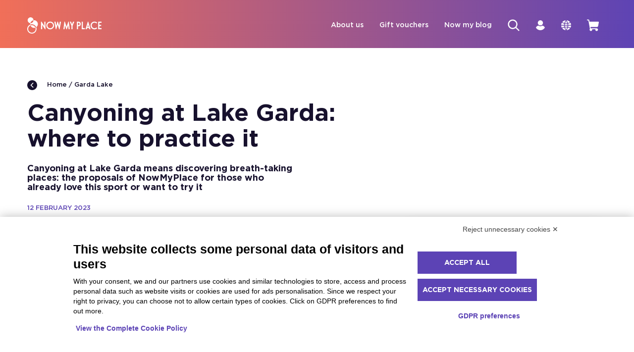

--- FILE ---
content_type: text/html
request_url: https://www.nowmyplace.com/en/blog/garda-lake/412-canyoning-at-lake-garda
body_size: 56328
content:
<!DOCTYPE html><html lang="en"><head><meta charSet="utf-8"/><meta name="viewport" content="width=device-width,initial-scale=1"/><meta name="viewport" content="width=device-width, initial-scale=1"/><meta name="facebook-domain-verification" content="ku7z76d2k1tj8h18sd0frovlm9msvq"/><title>Canyoning at Lake Garda: where to practice it - NowMyPlace</title><meta name="description" content="Canyoning at Lake Garda means discovering breath-taking places: the proposals of NowMyPlace for those who already love this sport or want to try it"/><link rel="stylesheet" href="/build/_assets/DateRangePicker-JRPFH7KD.css"/><link rel="stylesheet" href="/build/_assets/Calendar-LRIOKGOH.css"/><link rel="stylesheet" href="/build/_assets/app-W4RI6OAF.css"/><link rel="stylesheet" href="/build/_assets/style-RU4F5PZE.css"/><link rel="stylesheet" href="/build/_assets/style-MDBS5L2Z.css"/><link rel="stylesheet" href="/build/_assets/TimePicker-E5NQKWI7.css"/><link rel="canonical" href="https://www.nowmyplace.com/en/blog/garda-lake/412-canyoning-at-lake-garda"/><script type="application/ld+json">
              {
                "@context": "https://schema.org",
                "@type": "Organization",
                "name": "NowMyPlace",
                "url": "https://www.nowmyplace.com",
                "logo": "https://www.nowmyplace.com/logo.png",
                "email": "info@nowmyplace.com",
                "address": {
                  "@type": "PostalAddress",
                  "streetAddress": "Via Golfo dei poeti 3",
                  "addressLocality": "Parma",
                  "addressRegion": "PR",
                  "postalCode": "43126",
                  "addressCountry": "Italia"
                }
              }
            </script><link rel="alternate" hrefLang="it" href="https://www.nowmyplace.com/it/blog/lago-di-garda/412-canyoning-sul-lago-di-garda"/><link rel="alternate" hrefLang="en-GB" href="https://www.nowmyplace.com/en/blog/garda-lake/412-canyoning-at-lake-garda"/><link rel="alternate" hrefLang="de-DE" href="https://www.nowmyplace.com/de/blog/gardasee/412-canyoning-am-gardasee"/><link rel="alternate" hrefLang="x-default" href="https://www.nowmyplace.com/en/blog/garda-lake/412-canyoning-at-lake-garda"/><link rel="apple-touch-icon" sizes="180x180" href="/apple-touch-icon.png"/><link rel="icon" type="image/png" sizes="32x32" href="/favicon-32x32.png"/><link rel="icon" type="image/png" sizes="16x16" href="/favicon-16x16.png"/><link rel="mask-icon" href="/safari-pinned-tab.svg" color="#5c43b5"/><meta name="msapplication-TileColor" content="#fff"/><meta name="theme-color" content="#5c43b5"/><meta name="google-site-verification" content="jPd07yQQ2VoW3tRuxaJDwFRBPEjRf2s2Ch_o5CT745g"/><noscript><img height="1" width="1" style="display:none" src="https://www.facebook.com/tr?id=1057310675190146&amp;ev=PageView&amp;noscript=1"/></noscript><script>(function(w,d,s,l,i){w[l]=w[l]||[];w[l].push({'gtm.start':new Date().getTime(),event:'gtm.js'});var f=d.getElementsByTagName(s)[0],j=d.createElement(s),dl=l!='dataLayer'?'&l='+l:'';j.async=true;j.src='https://www.googletagmanager.com/gtm.js?id='+i+dl;f.parentNode.insertBefore(j,f);})(window,document,'script','dataLayer','GTM-MSTHXDX');</script></head><body class=""><script defer="" src="https://bnr.elmobot.eu/i_QnEwVDJyq7vNqeVZhtq/en.js"></script><noscript><iframe src="https://www.googletagmanager.com/ns.html?id=GTM-MSTHXDX" height="0" width="0" style="display:none;visibility:hidden"></iframe></noscript><svg aria-hidden="true" style="position:absolute;width:0;height:0;overflow:hidden" version="1.1" xmlns="http://www.w3.org/2000/svg" xmlns:xlink="http://www.w3.org/1999/xlink"><defs><symbol fill="none" xmlns="http://www.w3.org/2000/svg" viewBox="0 0 80 80" id="icon-okay"><path d="M50.5576 75C41.0312 75 26.0502 71.8804 22.3626 69.2935C21.5175 68.6848 21.0566 67.7717 21.0566 66.7826V37.0326C21.0566 36.1196 21.5175 35.2065 22.209 34.6739C22.4394 34.5217 27.8172 30.337 33.4255 27.2174C40.4166 23.413 45.2567 18.087 46.409 14.7391C47.7919 10.6304 49.7894 5 56.0891 5C59.0853 5 61.5437 6.67391 62.8497 9.56522C65.4618 15.5 62.6961 23.7174 58.0865 30.1848C61.1596 30.8696 65.0009 31.8587 67.3056 32.5435C71.531 33.837 74.2968 36.8804 74.9114 40.6087C75.4491 44.413 73.5285 48.2935 69.4567 51.2609C66.4605 59.25 61.3132 71.8804 57.5488 73.9348C56.0891 74.6957 53.5538 75 50.5576 75ZM27.2026 64.9565C33.0414 67.3913 51.0186 69.9022 54.3989 68.6087C56.1659 67.0109 60.6986 56.8152 63.8485 48.2174C64.0789 47.6087 64.4631 47.0761 65.0009 46.6957C67.5361 45.0217 68.8421 43.0435 68.6117 41.3696C68.3812 40 67.152 38.8587 65.3082 38.25C61.4669 37.0326 51.9405 34.9783 51.7868 34.9783C50.7113 34.75 49.8662 33.9891 49.4821 32.9239C49.0979 31.8587 49.4052 30.7174 50.1735 29.9565C57.0878 22.5761 58.317 15.0435 57.011 12C56.7037 11.087 56.3195 11.087 56.0891 11.087C54.5526 11.087 53.8611 12.1522 52.2478 16.7174C50.404 22.0435 44.0274 28.4348 36.4217 32.5435C32.7341 34.5217 29.0464 37.1848 27.2026 38.5543V64.9565ZM15.0642 67.087V36.6522C15.0642 33.913 12.8362 31.7065 10.0705 31.7065C7.30477 31.7065 5 33.913 5 36.6522V67.0109C5 69.75 7.22794 71.9565 9.99367 71.9565C12.7594 71.9565 15.0642 69.75 15.0642 67.087Z" fill="url(#paint0_linear_346_20221)"></path><defs><linearGradient id="paint0_linear_346_20221" x1="43.7966" y1="33.8132" x2="55.9904" y2="98.7461" gradientUnits="userSpaceOnUse"><stop stop-color="#E56B5F"></stop><stop offset="1" stop-color="#5E44B4"></stop></linearGradient></defs></symbol><symbol fill="none" xmlns="http://www.w3.org/2000/svg" viewBox="0 0 80 80" id="icon-hello"><path d="M69.9869 29.92L63.5271 18.816C62.7584 17.5134 61.6711 16.4234 60.3656 15.6464C59.06 14.8694 57.578 14.4305 56.0562 14.3699C54.5345 14.3093 53.0217 14.6291 51.6575 15.2999C50.2932 15.9706 49.1212 16.9707 48.2495 18.208L42.6617 8.608C41.4591 6.54927 39.482 5.04653 37.1635 4.42879C34.845 3.81104 32.3738 4.12862 30.2911 5.312C28.9945 6.07035 27.8984 7.12332 27.0935 8.384C26.0313 7.44073 24.7582 6.76076 23.3791 6.4C22.236 6.0814 21.0395 5.99654 19.8624 6.15057C18.6852 6.30461 17.5519 6.69432 16.5316 7.296C15.5006 7.87988 14.5963 8.6599 13.8706 9.59121C13.1449 10.5225 12.6121 11.5868 12.303 12.7227C11.9938 13.8587 11.9143 15.044 12.0691 16.2105C12.2238 17.3771 12.6098 18.5018 13.2048 19.52L14.303 21.376C12.9604 21.4895 11.6593 21.8937 10.4916 22.56C8.42785 23.7567 6.92413 25.7119 6.30724 28.0008C5.69035 30.2897 6.01013 32.7274 7.19711 34.784L20.7628 58.08C22.5998 61.3378 25.072 64.2013 28.0358 66.5042C30.9996 68.8071 34.3958 70.5034 38.027 71.4946C41.6583 72.4858 45.4522 72.752 49.1882 72.2779C52.9243 71.8037 56.5279 70.5986 59.7897 68.7326C63.0516 66.8666 65.9065 64.3769 68.1887 61.4082C70.4708 58.4395 72.1346 55.051 73.0834 51.4397C74.0322 47.8283 74.2471 44.0662 73.7155 40.3719C73.1839 36.6776 71.9165 33.1248 69.9869 29.92V29.92ZM67.8229 49.952C67.0467 52.8779 65.6902 55.6213 63.8325 58.0222C61.9747 60.4232 59.6529 62.4335 57.0026 63.936C51.66 66.9888 45.3132 67.8172 39.3548 66.2394C33.3964 64.6616 28.313 60.8065 25.2201 55.52L11.6544 32.224C11.1404 31.3414 11.0014 30.2926 11.2679 29.3084C11.5345 28.3242 12.1847 27.4852 13.0756 26.976C13.9665 26.4668 15.0251 26.3291 16.0185 26.5931C17.0119 26.8572 17.8587 27.5014 18.3727 28.384L25.4785 40.576C25.6482 40.8681 25.8742 41.1242 26.1438 41.3297C26.4134 41.5352 26.7211 41.686 27.0496 41.7737C27.378 41.8614 27.7206 41.8841 28.0579 41.8405C28.3952 41.797 28.7205 41.6881 29.0153 41.52C29.3101 41.3519 29.5686 41.1279 29.776 40.8609C29.9834 40.5938 30.1357 40.2889 30.2242 39.9635C30.3127 39.6381 30.3356 39.2987 30.2917 38.9645C30.2477 38.6304 30.1378 38.3081 29.9681 38.016L22.8623 25.824L17.6944 16.96C17.1808 16.0786 17.0414 15.0312 17.3068 14.048C17.435 13.5585 17.6612 13.0994 17.9719 12.6982C18.2826 12.2969 18.6715 11.9615 19.1155 11.712C20.0052 11.2032 21.0624 11.065 22.0548 11.328C23.0421 11.6066 23.8852 12.2474 24.4126 13.12L26.9643 17.568H26.9966L35.3944 31.968C35.6125 32.3626 35.9355 32.6905 36.3284 32.9161C36.7213 33.1418 37.169 33.2566 37.623 33.248C38.079 33.2569 38.5278 33.1347 38.915 32.896C39.5045 32.5551 39.9339 31.9969 40.1094 31.3434C40.2849 30.6898 40.1922 29.9941 39.8517 29.408L31.4539 15.008C30.9399 14.1254 30.8009 13.0766 31.0674 12.0924C31.3339 11.1082 31.9842 10.2692 32.8751 9.76C33.7659 9.25078 34.8245 9.11305 35.8179 9.3771C36.8113 9.64115 37.6582 10.2854 38.1721 11.168L47.8619 27.776L49.8968 31.296C47.082 33.6168 45.1852 36.848 44.541 40.4195C43.8969 43.991 44.5468 47.6731 46.3762 50.816C46.7453 51.3465 47.3028 51.7196 47.9373 51.8609C48.5719 52.0021 49.2369 51.901 49.7996 51.5779C50.3623 51.2547 50.7812 50.7332 50.9729 50.1174C51.1645 49.5017 51.1147 48.837 50.8335 48.256C49.4638 45.9049 49.0925 43.1112 49.8011 40.489C50.5098 37.8667 52.2403 35.6306 54.6125 34.272C54.911 34.1033 55.173 33.878 55.3836 33.609C55.5942 33.3399 55.7492 33.0324 55.8399 32.704C55.9976 32.0544 55.9054 31.3699 55.5815 30.784L52.3515 25.216C51.9775 24.5588 51.8073 23.807 51.8619 23.0545C51.9166 22.3019 52.1938 21.5821 52.659 20.9847C53.1241 20.3873 53.7566 19.9389 54.4774 19.6955C55.1982 19.4521 55.9754 19.4244 56.7119 19.616C57.1975 19.7431 57.6529 19.964 58.052 20.2661C58.4511 20.5681 58.786 20.9453 59.0375 21.376L65.4973 32.48C67.0417 35.0914 68.043 37.9825 68.4424 40.9832C68.8418 43.9838 68.6312 47.0333 67.8229 49.952V49.952ZM27.1904 74.912C26.9465 75.2467 26.6263 75.5197 26.2559 75.7087C25.8855 75.8978 25.4753 75.9976 25.0586 76C24.5304 75.9937 24.015 75.8383 23.5729 75.552C18.875 72.3361 14.9673 68.1146 12.1389 63.2C11.9367 62.9093 11.7973 62.5804 11.7296 62.2338C11.6618 61.8872 11.6672 61.5305 11.7453 61.186C11.8234 60.8416 11.9725 60.5169 12.1834 60.2323C12.3942 59.9477 12.6622 59.7094 12.9705 59.5324C13.2787 59.3553 13.6206 59.2433 13.9747 59.2035C14.3287 59.1636 14.6873 59.1967 15.0278 59.3008C15.3683 59.4048 15.6834 59.5775 15.9533 59.8079C16.2232 60.0384 16.4421 60.3217 16.5962 60.64C19.0644 64.8944 22.4638 68.5466 26.5444 71.328C27.1059 71.7214 27.4885 72.318 27.6094 72.9887C27.7303 73.6595 27.5798 74.3504 27.1904 74.912V74.912ZM53.1267 6.56C53.1267 5.88105 53.3989 5.2299 53.8835 4.74981C54.3681 4.26971 55.0254 4 55.7107 4C59.1133 4.00431 62.4552 4.89317 65.4025 6.57778C68.3498 8.2624 70.7993 10.6838 72.5063 13.6C72.6779 13.891 72.7891 14.2131 72.8332 14.5474C72.8774 14.8816 72.8536 15.2212 72.7633 15.5462C72.673 15.8712 72.5181 16.175 72.3075 16.4398C72.097 16.7046 71.8351 16.925 71.5373 17.088C71.1516 17.3301 70.7018 17.4527 70.2453 17.44C69.7933 17.4384 69.3496 17.3194 68.9585 17.0948C68.5675 16.8702 68.2427 16.5478 68.0167 16.16C66.7695 14.0198 64.9757 12.2425 62.8156 11.0068C60.6554 9.77101 58.2051 9.12029 55.7107 9.12C55.0254 9.12 54.3681 8.85029 53.8835 8.37019C53.3989 7.8901 53.1267 7.23895 53.1267 6.56Z" fill="url(#paint0_linear_540_27865)"></path><defs><linearGradient id="paint0_linear_540_27865" x1="43.6881" y1="33.6365" x2="56.9135" y2="100.15" gradientUnits="userSpaceOnUse"><stop stop-color="#E56B5F"></stop><stop offset="1" stop-color="#5E44B4"></stop></linearGradient></defs></symbol><symbol id="icon-filter" width="20" height="12" viewBox="0 0 20 12"><path d="M0.666504 0H19.3332V2H0.666504V0Z"></path><path d="M3.77762 5H16.2221V7H3.77762V5Z"></path><path d="M13.1109 10H6.88873V12H13.1109V10Z"></path></symbol><symbol id="icon-arrow-bottom" width="18" height="10" viewBox="0 0 18 10"><path d="M0.722835 0L0 0.74355L9 10L18 0.74355L17.2772 0L9 8.51303L0.722835 0Z"></path></symbol><symbol id="icon-cart" width="24" height="24" viewBox="0 0 24 24"><path d="M23.9857 5.91608L22.6303 13.3675C22.5185 13.9831 22.1949 14.5398 21.7158 14.9407C21.2367 15.3417 20.6325 15.5614 20.0084 15.5618H7.12127L7.6101 18.2349H19.5529C20.0803 18.2349 20.5958 18.3917 21.0343 18.6854C21.4727 18.9792 21.8145 19.3966 22.0163 19.8851C22.2181 20.3736 22.2709 20.911 22.168 21.4296C22.0651 21.9481 21.8112 22.4244 21.4383 22.7983C21.0654 23.1721 20.5903 23.4267 20.0731 23.5299C19.5559 23.633 19.0198 23.5801 18.5326 23.3778C18.0454 23.1754 17.629 22.8328 17.336 22.3932C17.043 21.9536 16.8866 21.4368 16.8866 20.9081C16.8867 20.6043 16.9394 20.3028 17.0422 20.017H10.5097C10.6125 20.3028 10.6651 20.6043 10.6652 20.9081C10.666 21.3394 10.5627 21.7645 10.3642 22.1471C10.1656 22.5297 9.8776 22.8584 9.52482 23.1052C9.17204 23.352 8.76493 23.5096 8.33823 23.5645C7.91154 23.6194 7.47794 23.5699 7.07443 23.4204C6.67093 23.2709 6.30951 23.0256 6.02102 22.7057C5.73254 22.3858 5.52555 22.0006 5.41773 21.583C5.30991 21.1655 5.30446 20.728 5.40184 20.3079C5.49923 19.8878 5.69655 19.4976 5.97698 19.1705L2.89961 2.19593H0.88877C0.653054 2.19593 0.426992 2.10205 0.260315 1.93494C0.093638 1.76784 0 1.5412 0 1.30487C0 1.06855 0.093638 0.841907 0.260315 0.674802C0.426992 0.507697 0.653054 0.413818 0.88877 0.413818H2.89961C3.31449 0.414728 3.71598 0.561103 4.03453 0.827584C4.35308 1.09407 4.56863 1.46387 4.64382 1.87292L5.1882 4.86909H23.108C23.2378 4.86936 23.3659 4.89847 23.483 4.95433C23.6002 5.01018 23.7036 5.09139 23.7857 5.1921C23.8717 5.28965 23.9343 5.40554 23.969 5.53097C24.0036 5.65641 24.0093 5.7881 23.9857 5.91608Z" fill="white"></path></symbol><symbol id="icon-search-simple" viewBox="0 0 32 32"><path d="M21.279 23.559c-2.585 2.009-5.839 2.957-9.098 2.651s-6.279-1.844-8.445-4.3c-2.166-2.456-3.314-5.645-3.212-8.919s1.448-6.385 3.762-8.701c2.315-2.316 5.425-3.662 8.697-3.764s6.46 1.047 8.915 3.214c2.455 2.167 3.992 5.188 4.298 8.449s-0.641 6.516-2.649 9.102l7.461 7.437c0.632 0.63 0.633 1.652 0.002 2.283s-1.653 0.63-2.283-0.001l-7.432-7.45h-0.016zM13.398 23.044c1.267 0 2.522-0.25 3.693-0.735s2.235-1.196 3.131-2.093c0.896-0.897 1.607-1.961 2.092-3.133s0.735-2.427 0.735-3.695c0-1.268-0.25-2.524-0.735-3.695s-1.196-2.236-2.092-3.132c-0.896-0.897-1.96-1.608-3.131-2.093s-2.426-0.735-3.693-0.735c-2.559 0-5.014 1.017-6.824 2.828s-2.827 4.267-2.827 6.827c0 2.561 1.017 5.017 2.827 6.827s4.264 2.828 6.824 2.828z"></path></symbol><symbol viewBox="0 0 14 14" id="icon-clock-empty"><path d="M7.00065 0.583252C3.45754 0.583252 0.583984 3.4568 0.583984 6.99992C0.583984 10.543 3.45754 13.4166 7.00065 13.4166C10.5438 13.4166 13.4173 10.543 13.4173 6.99992C13.4173 3.4568 10.5438 0.583252 7.00065 0.583252ZM7.00065 12.3006C4.0713 12.3006 1.69993 9.92927 1.69993 6.99992C1.69993 4.07057 4.0713 1.69919 7.00065 1.69919C9.93 1.69919 12.3014 4.07057 12.3014 6.99992C12.3014 9.92927 9.93 12.3006 7.00065 12.3006ZM9.13489 8.33905C9.35808 8.56224 9.35808 8.91097 9.13489 9.13416C9.0233 9.24575 8.8838 9.30155 8.74431 9.30155C8.60482 9.30155 8.46533 9.24575 8.35373 9.13416L6.61007 7.3905C6.49848 7.29285 6.44268 7.15336 6.44268 6.99992V3.67999C6.44268 3.37311 6.69377 3.12202 7.00065 3.12202C7.30754 3.12202 7.55862 3.37311 7.55862 3.67999V6.77673L9.13489 8.33905Z"></path></symbol><symbol viewBox="0 0 14 15" id="icon-usersingle"><path fill="#7C7C7C" d="M9.406 7.95c.39-.333.701-.744.915-1.207a3.51 3.51 0 0 0 .325-1.474c0-.955-.384-1.872-1.068-2.547A3.668 3.668 0 0 0 7 1.667c-.967 0-1.894.38-2.578 1.055a3.582 3.582 0 0 0-1.068 2.547c0 .509.11 1.012.325 1.474.214.463.526.874.915 1.207a5.814 5.814 0 0 0-2.495 2.125 5.716 5.716 0 0 0-.932 3.12c0 .192.077.375.213.51a.733.733 0 0 0 1.032 0 .716.716 0 0 0 .213-.51c0-1.146.461-2.245 1.281-3.056A4.402 4.402 0 0 1 7 8.872c1.16 0 2.273.456 3.094 1.267.82.81 1.281 1.91 1.281 3.057 0 .191.077.374.214.51a.734.734 0 0 0 1.03 0 .716.716 0 0 0 .214-.51 5.716 5.716 0 0 0-.932-3.121A5.814 5.814 0 0 0 9.406 7.95ZM7 7.431c-.433 0-.856-.127-1.215-.364a2.168 2.168 0 0 1-.806-.97 2.138 2.138 0 0 1 .474-2.356 2.212 2.212 0 0 1 2.384-.469c.4.164.742.44.982.796a2.144 2.144 0 0 1-.272 2.73A2.2 2.2 0 0 1 7 7.431Z"></path></symbol><symbol viewBox="0 0 14 12" id="icon-users"><path d="M7.20069 6.13588C7.5407 5.85061 7.81341 5.49778 8.00033 5.10134C8.18724 4.70489 8.28398 4.27411 8.28398 3.83824C8.28398 3.01918 7.94829 2.23368 7.35078 1.65452C6.75326 1.07537 5.94285 0.75 5.09783 0.75C4.25281 0.75 3.4424 1.07537 2.84489 1.65452C2.24737 2.23368 1.91169 3.01918 1.91169 3.83824C1.91168 4.27411 2.00842 4.70489 2.19533 5.10134C2.38225 5.49778 2.65496 5.85061 2.99498 6.13588C2.10294 6.5274 1.34612 7.15965 0.815003 7.95704C0.283882 8.75443 0.000937908 9.68322 0 10.6324C0 10.7962 0.0671364 10.9533 0.18664 11.0691C0.306144 11.1849 0.468225 11.25 0.637229 11.25C0.806233 11.25 0.968314 11.1849 1.08782 11.0691C1.20732 10.9533 1.27446 10.7962 1.27446 10.6324C1.27446 9.64949 1.67728 8.70689 2.3943 8.0119C3.11132 7.31691 4.08381 6.92647 5.09783 6.92647C6.11185 6.92647 7.08434 7.31691 7.80136 8.0119C8.51839 8.70689 8.9212 9.64949 8.9212 10.6324C8.9212 10.7962 8.98834 10.9533 9.10785 11.0691C9.22735 11.1849 9.38943 11.25 9.55843 11.25C9.72744 11.25 9.88952 11.1849 10.009 11.0691C10.1285 10.9533 10.1957 10.7962 10.1957 10.6324C10.1947 9.68322 9.91178 8.75443 9.38066 7.95704C8.84954 7.15965 8.09272 6.5274 7.20069 6.13588ZM5.09783 5.69118C4.71974 5.69118 4.35013 5.5825 4.03575 5.3789C3.72138 5.1753 3.47635 4.88591 3.33166 4.54733C3.18697 4.20874 3.14911 3.83618 3.22288 3.47674C3.29664 3.11731 3.47871 2.78715 3.74606 2.52801C4.01342 2.26887 4.35405 2.09239 4.72488 2.0209C5.09571 1.9494 5.48009 1.9861 5.8294 2.12634C6.17872 2.26659 6.47728 2.50408 6.68734 2.8088C6.8974 3.11351 7.00952 3.47176 7.00952 3.83824C7.00952 4.32967 6.80811 4.80097 6.4496 5.14846C6.09109 5.49596 5.60484 5.69118 5.09783 5.69118ZM11.3044 5.88882C11.7122 5.4437 11.9786 4.89383 12.0715 4.30539C12.1644 3.71694 12.0799 3.11502 11.8281 2.57206C11.5763 2.0291 11.1679 1.56826 10.6522 1.245C10.1365 0.921737 9.53537 0.749841 8.9212 0.75C8.7522 0.75 8.59012 0.815073 8.47062 0.930905C8.35111 1.04674 8.28398 1.20384 8.28398 1.36765C8.28398 1.53146 8.35111 1.68856 8.47062 1.80439C8.59012 1.92022 8.7522 1.98529 8.9212 1.98529C9.42822 1.98529 9.91446 2.18051 10.273 2.52801C10.6315 2.8755 10.8329 3.3468 10.8329 3.83824C10.832 4.16265 10.7432 4.48115 10.5755 4.76188C10.4078 5.04261 10.1669 5.27574 9.87705 5.43794C9.78257 5.49076 9.70366 5.5662 9.64788 5.65705C9.59209 5.74789 9.56129 5.85109 9.55843 5.95676C9.55577 6.06162 9.58069 6.1654 9.63086 6.25834C9.68103 6.35127 9.75479 6.43029 9.84519 6.48794L10.0937 6.64853L10.1765 6.69176C10.9447 7.04488 11.5927 7.60341 12.0442 8.30155C12.4958 8.99969 12.7322 9.80837 12.7255 10.6324C12.7255 10.7962 12.7926 10.9533 12.9121 11.0691C13.0316 11.1849 13.1937 11.25 13.3627 11.25C13.5317 11.25 13.6938 11.1849 13.8133 11.0691C13.9328 10.9533 13.9999 10.7962 13.9999 10.6324C14.0051 9.68453 13.7602 8.75116 13.2884 7.92092C12.8167 7.09068 12.1337 6.39116 11.3044 5.88882Z"></path></symbol><symbol id="icon-heart-small" viewBox="0 0 35 32"><path d="M17.719 3.527c-9.317-9.314-23.32 4.689-14.006 14.006l-0.002 0.002 14.009 14.006 14.005-14.008c9.314-9.317-4.689-23.32-14.006-14.006v0z"></path></symbol><symbol id="icon-plus" viewBox="0 0 32 32"><path d="M14 0h4v32h-4v-32z"></path><path d="M32 14v4h-32v-4h32z"></path></symbol><symbol id="icon-check" viewBox="0 0 45 32"><path d="M18.404 30.226l-16.36-16.36 3.319-3.319 13.040 12.803 21.576-21.576 3.319 3.319-24.895 25.132z"></path></symbol><symbol id="icon-pin" viewBox="0 0 24 32"><path d="M12.188 0.944c-6.356 0-11.528 5.171-11.528 11.528 0 2.035 0.538 4.035 1.554 5.785 0.237 0.408 0.502 0.805 0.788 1.182l8.684 11.619h1.002l8.684-11.619c0.286-0.376 0.551-0.774 0.788-1.182 1.017-1.75 1.555-3.75 1.555-5.785 0-6.356-5.171-11.528-11.528-11.528zM12.188 16.294c-2.108 0-3.823-1.715-3.823-3.823s1.715-3.823 3.823-3.823c2.108 0 3.823 1.715 3.823 3.823s-1.715 3.823-3.823 3.823z"></path></symbol><symbol id="icon-close" viewBox="0 0 32 32"><path d="M3.832 1.129l27.038 27.038-2.704 2.704-27.038-27.038 2.704-2.704z"></path><path d="M1.129 28.167l27.038-27.038 2.704 2.704-27.038 27.038-2.704-2.704z"></path></symbol><symbol id="icon-heart" viewBox="0 0 36 32"><path d="M25.126 0.083h-0.002c-2.374 0-4.846 0.929-7.060 3.142-2.217-2.212-4.689-3.142-7.060-3.142-7.856 0-14.613 10.159-7.286 17.488v0.002h-0.002l14.349 14.344 14.346-14.346c7.325-7.329 0.57-17.486-7.284-17.488zM5.371 15.35c-0.246-0.267-0.467-0.533-0.663-0.8-0.080-0.107-0.153-0.212-0.223-0.319-0.084-0.125-0.162-0.251-0.235-0.374-0.071-0.121-0.137-0.239-0.198-0.36-0.064-0.123-0.121-0.244-0.175-0.364-0.045-0.103-0.089-0.205-0.128-0.308-0.021-0.052-0.041-0.105-0.059-0.155-0.032-0.089-0.062-0.175-0.089-0.264-0.018-0.064-0.036-0.125-0.055-0.187-0.027-0.1-0.052-0.2-0.075-0.298-0.383-1.67-0.005-3.126 0.38-4.055 1.212-2.925 4.219-5.049 7.152-5.049 1.848 0 3.572 0.788 5.126 2.342l-10.48 10.48c-0.096-0.096-0.189-0.194-0.278-0.289h0zM18.061 28.053l-10.48-10.48 10.482-10.482 10.48 10.48-10.482 10.482zM30.477 15.639l-10.48-10.48c1.554-1.554 3.276-2.342 5.126-2.342h0.002c1.465 0 2.948 0.531 4.219 1.426 1.269 0.898 2.324 2.16 2.93 3.622 0.654 1.577 1.287 4.684-1.798 7.774z"></path></symbol><symbol id="icon-arrow-right" viewBox="0 0 21 32"><path d="M20.435 16l-15.045 15.045-4.481-4.481 10.563-10.563-10.563-10.563 4.481-4.481 15.045 15.045z"></path></symbol><symbol id="icon-linkedin" viewBox="0 0 34 32"><path d="M2.475 10.956h6.245v20.175h-6.245v-20.175z"></path><path d="M5.568 8.313c2.039 0 3.693-1.668 3.693-3.723s-1.654-3.721-3.693-3.721c-2.041 0-3.693 1.667-3.693 3.721s1.652 3.723 3.693 3.723z"></path><path d="M18.704 20.541c0-2.835 1.305-4.525 3.804-4.525 2.298 0 3.401 1.622 3.401 4.525v10.59h6.216v-12.774c0-5.404-3.064-8.017-7.342-8.017-4.28 0-6.079 3.333-6.079 3.333v-2.716h-5.991v20.174h5.991v-10.59z"></path></symbol><symbol id="icon-whatsapp" viewBox="0 0 32 32"><path d="M30.706 15.257c-0.196-7.751-6.581-13.972-14.439-13.972-7.763 0-14.093 6.080-14.431 13.708-0.007 0.209-0.013 0.419-0.013 0.629 0 2.712 0.757 5.24 2.069 7.405l-2.605 7.689 8-2.543c2.070 1.136 4.45 1.786 6.98 1.786 7.98 0 14.446-6.417 14.446-14.337 0-0.121 0-0.244-0.007-0.365v0zM16.267 27.672c-2.468 0-4.761-0.73-6.681-1.994l-4.667 1.487 1.515-4.476c-1.455-1.989-2.313-4.43-2.313-7.067 0-0.392 0.020-0.785 0.061-1.17 0.595-6.1 5.789-10.881 12.085-10.881 6.378 0 11.618 4.902 12.105 11.111 0.028 0.312 0.041 0.622 0.041 0.94 0 6.648-5.45 12.051-12.145 12.051v0z"></path><path d="M22.887 18.517c-0.358-0.176-2.096-1.029-2.42-1.143-0.326-0.123-0.562-0.176-0.799 0.176-0.235 0.351-0.919 1.142-1.122 1.371-0.21 0.237-0.413 0.265-0.771 0.089-0.351-0.176-1.494-0.541-2.847-1.745-1.049-0.926-1.765-2.076-1.968-2.428-0.203-0.351-0.021-0.541 0.155-0.716 0.162-0.162 0.352-0.413 0.534-0.616 0.048-0.061 0.087-0.114 0.128-0.169 0.082-0.128 0.142-0.249 0.224-0.419 0.121-0.237 0.061-0.44-0.027-0.616-0.089-0.176-0.799-1.907-1.097-2.61-0.29-0.703-0.588-0.582-0.798-0.582-0.203 0-0.44-0.034-0.677-0.034s-0.622 0.089-0.946 0.44c-0.326 0.352-1.238 1.204-1.238 2.936 0 0.406 0.073 0.81 0.182 1.197 0.358 1.238 1.129 2.258 1.264 2.434 0.176 0.23 2.448 3.896 6.047 5.309 3.604 1.4 3.604 0.933 4.254 0.873 0.648-0.055 2.096-0.846 2.386-1.67 0.299-0.819 0.299-1.522 0.21-1.672-0.087-0.141-0.324-0.23-0.676-0.404v0z"></path></symbol><symbol id="icon-tumblr" viewBox="0 0 20 32"><path d="M3.762 23.931c0 1.39 0.145 2.448 0.436 3.181 0.29 0.73 0.815 1.421 1.569 2.071s1.665 1.15 2.733 1.5c1.068 0.351 2.296 0.527 3.686 0.527 1.225 0 2.364-0.124 3.418-0.368 1.051-0.247 2.228-0.675 3.528-1.287v-4.784c-1.524 1.002-3.056 1.502-4.596 1.502-0.865 0-1.636-0.201-2.309-0.606-0.507-0.297-0.854-0.698-1.042-1.198-0.187-0.502-0.28-1.634-0.28-3.397v-7.803h7.224v-4.775h-7.224v-7.704h-4.309c-0.194 1.567-0.548 2.857-1.061 3.872s-1.194 1.883-2.044 2.608c-0.849 0.723-1.868 1.278-3.059 1.667v4.333h3.331l0 10.661z"></path></symbol><symbol id="icon-search" viewBox="0 0 32 32"><path d="M16.503 6.676c0.583 0 1.152 0.053 1.706 0.15-1.215-3.457-4.506-5.936-8.379-5.936-4.905 0-8.881 3.976-8.881 8.881 0 3.884 2.494 7.183 5.967 8.389-0.095-0.55-0.147-1.117-0.147-1.696 0-5.422 4.311-9.788 9.734-9.788v0z"></path><path d="M18.711 9.771c0-0.299-0.015-0.594-0.044-0.885-0.689-0.201-1.415-0.312-2.164-0.312-4.311 0-7.836 3.579-7.836 7.89 0 0.744 0.107 1.463 0.303 2.146 0.283 0.027 0.57 0.042 0.86 0.042 4.905 0 8.881-3.976 8.881-8.881z"></path><path d="M30.523 28.034l-6-5.999c0.589-0.846 1.048-1.79 1.345-2.808 0.255-0.875 0.394-1.801 0.394-2.764 0-4.84-3.456-8.834-8.054-9.637 0.23 0.655 0.387 1.344 0.458 2.059 3.274 0.957 5.698 4.017 5.698 7.578 0 0.947-0.172 1.856-0.485 2.698-0.195 0.524-0.445 1.022-0.743 1.487-0.655 1.023-1.541 1.885-2.582 2.514-0.421 0.255-0.866 0.474-1.333 0.648-0.849 0.315-1.766 0.489-2.72 0.489-3.567 0-6.594-2.414-7.533-5.689-0.713-0.069-1.401-0.223-2.054-0.45 0.791 4.598 4.744 8.037 9.587 8.037 0.968 0 1.901-0.14 2.782-0.397 0.96-0.28 1.856-0.704 2.665-1.243l6.026 6.026c0.704 0.704 1.844 0.704 2.548 0s0.704-1.844 0-2.548v0z"></path></symbol><symbol id="icon-chat" viewBox="0 0 51 32"><path d="M22.875 16c0 4.116 1.988 7.777 5.054 10.072 2.278-2.729 3.65-6.24 3.65-10.072s-1.372-7.344-3.65-10.073c-3.066 2.296-5.054 5.956-5.054 10.073z"></path><path d="M47.354 26.277c2.383-2.757 3.827-6.347 3.827-10.277 0-8.687-7.042-15.73-15.73-15.73-3.707 0-7.113 1.286-9.801 3.432 0.832 0.664 1.596 1.409 2.279 2.226 2.099-1.572 4.704-2.504 7.523-2.504 6.935 0 12.576 5.642 12.576 12.576s-5.642 12.576-12.576 12.576c-2.818 0-5.423-0.932-7.523-2.504-0.682 0.817-1.447 1.562-2.279 2.226 2.689 2.146 6.094 3.431 9.801 3.431 1.906 0 3.733-0.339 5.424-0.961l10.306 0.936-3.827-5.428z"></path><path d="M19.722 16c0-4.98 2.317-9.416 5.929-12.298-2.689-2.146-6.094-3.432-9.802-3.432-8.688 0-15.73 7.043-15.73 15.73 0 3.896 1.42 7.459 3.765 10.206 0.325 0.381 0.667 0.745 1.026 1.093-0.359-0.348-0.702-0.713-1.026-1.093l-3.878 5.499 10.397-0.944c1.697 0.626 3.531 0.969 5.445 0.969 3.707 0 7.113-1.286 9.802-3.432-3.612-2.882-5.929-7.319-5.929-12.299v0z"></path></symbol><symbol id="icon-instagram" viewBox="0 0 34 32"><path d="M16.797 3.067c4.194 0 4.719 0 6.292 0.175 1.573 0 2.447 0.35 2.971 0.524 0.699 0.35 1.223 0.699 1.748 1.223s0.874 1.049 1.223 1.748c0.175 0.524 0.524 1.398 0.524 2.971s0.175 2.097 0.175 6.292c0 4.194 0 4.719-0.175 6.292 0 1.573-0.349 2.447-0.524 2.971-0.349 0.699-0.699 1.223-1.223 1.748s-1.048 0.874-1.748 1.223c-0.524 0.175-1.398 0.524-2.971 0.524s-2.097 0.175-6.292 0.175c-4.194 0-4.719 0-6.291-0.175-1.573 0-2.447-0.35-2.971-0.524-0.699-0.35-1.223-0.699-1.748-1.223s-0.874-1.049-1.223-1.748c-0.175-0.524-0.524-1.398-0.524-2.971s-0.175-2.097-0.175-6.292 0-4.719 0.175-6.292c0-1.573 0.35-2.447 0.524-2.971 0.35-0.699 0.699-1.223 1.223-1.748 0.524-0.699 1.049-1.049 1.748-1.223 0.524-0.175 1.398-0.524 2.971-0.524 1.573-0.175 2.097-0.175 6.291-0.175zM16.797 0.271c-4.194 0-4.893 0-6.466 0.175-1.748 0-2.796 0.35-3.845 0.699s-1.922 0.874-2.796 1.748c-0.874 0.874-1.398 1.748-1.748 2.796-0.524 1.049-0.699 2.097-0.699 3.845-0.175 1.573-0.175 2.272-0.175 6.466s0 4.893 0.175 6.466c0 1.748 0.35 2.796 0.699 3.845s0.874 1.922 1.748 2.796c0.874 0.874 1.748 1.398 2.796 1.748s2.097 0.699 3.845 0.699c1.573 0.175 2.272 0.175 6.466 0.175s4.893 0 6.466-0.175c1.748 0 2.796-0.349 3.845-0.699s1.922-0.874 2.796-1.748c0.874-0.874 1.398-1.748 1.748-2.796s0.699-2.097 0.699-3.845c0-1.748 0.175-2.272 0.175-6.466s0-4.893-0.175-6.466c0-1.748-0.35-2.796-0.699-3.845s-0.874-1.922-1.748-2.796c-0.874-0.874-1.748-1.398-2.796-1.748s-2.097-0.699-3.845-0.699c-1.573-0.175-2.272-0.175-6.466-0.175zM16.797 7.961c-4.544 0-8.039 3.495-8.039 8.039s3.67 8.039 8.039 8.039c4.544 0 8.039-3.67 8.039-8.039s-3.495-8.039-8.039-8.039zM16.797 21.243c-2.971 0-5.243-2.272-5.243-5.243s2.272-5.243 5.243-5.243c2.971 0 5.243 2.272 5.243 5.243s-2.272 5.243-5.243 5.243zM25.186 5.689c-1.049 0-1.922 0.874-1.922 1.922s0.874 1.922 1.922 1.922c1.049 0 1.922-0.874 1.922-1.922s-0.874-1.922-1.922-1.922z"></path></symbol><symbol id="icon-twitter" viewBox="0 0 40 32"><path d="M12.981 31.009c13.981 0 21.589-11.514 21.589-21.589 0-0.411 0-0.617 0-1.028 1.439-1.028 2.673-2.467 3.701-3.907-1.439 0.617-2.879 1.028-4.318 1.234 1.645-1.028 2.673-2.467 3.29-4.112-1.439 0.822-3.084 1.439-4.729 1.85-1.439-1.645-3.495-2.467-5.551-2.467-4.112 0-7.607 3.495-7.607 7.607 0 0.617 0 1.234 0.206 1.645-6.374-0.411-11.925-3.29-15.626-8.019-0.617 1.028-1.028 2.467-1.028 3.907 0 2.673 1.439 4.935 3.29 6.374-1.234 0-2.467-0.411-3.495-1.028v0c0 3.701 2.673 6.785 6.168 7.402-0.617 0.206-1.234 0.206-2.056 0.206-0.411 0-1.028 0-1.439-0.206 1.028 3.084 3.701 5.14 7.196 5.346-2.673 2.056-5.963 3.29-9.458 3.29-0.617 0-1.234 0-1.85-0.206 3.29 2.467 7.402 3.701 11.72 3.701z"></path></symbol><symbol id="icon-fb" viewBox="0 0 18 32"><path d="M11.244 31.729v-14.331h4.893l0.699-5.593h-5.593v-3.495c0-1.573 0.524-2.796 2.796-2.796h2.971v-5.068c-0.699 0-2.447-0.175-4.369-0.175-4.194 0-7.165 2.622-7.165 7.34v4.194h-4.893v5.592h4.893v14.331h5.767z"></path></symbol><symbol id="icon-apple" viewBox="0 0 32 32"><path d="M17.333 2.8c1.165-1.597 2.979-2.66 5.046-2.799l0.021-0.001c0.020 0.194 0.031 0.42 0.031 0.648 0 1.691-0.617 3.238-1.639 4.427l0.008-0.009c-1.004 1.387-2.618 2.279-4.441 2.279-0.126 0-0.252-0.004-0.376-0.013l0.017 0.001c-0.027-0.213-0.042-0.46-0.042-0.71 0-1.457 0.52-2.793 1.383-3.833l-0.008 0.010zM10.667 7.733c-3.733 0-7.733 3.333-7.733 9.733 0 6.533 4.667 14.533 8.4 14.533 1.333 0 3.333-1.333 5.333-1.333s3.467 1.2 5.333 1.2c4.133 0 7.067-8.533 7.067-8.533-2.531-1.112-4.267-3.598-4.267-6.488 0-0.016 0-0.032 0-0.047v0.002c0.002-2.551 1.381-4.78 3.434-5.982l0.033-0.018c-1.31-1.944-3.503-3.205-5.99-3.205-0.097 0-0.194 0.002-0.29 0.006l0.014-0c-2.667 0-4.667 1.467-5.733 1.467-1.2 0-3.2-1.333-5.6-1.333z"></path></symbol><symbol id="icon-notification" viewBox="0 0 32 32"><path d="M29.333 14.509c-0.736 0-1.333-0.597-1.333-1.333 0-3.74-1.456-7.255-4.1-9.9-0.521-0.521-0.521-1.364 0-1.885s1.364-0.521 1.885 0c3.148 3.148 4.881 7.333 4.881 11.785 0 0.736-0.597 1.333-1.333 1.333z"></path><path d="M2.667 14.509c-0.736 0-1.333-0.597-1.333-1.333 0-4.452 1.733-8.637 4.881-11.785 0.521-0.521 1.364-0.521 1.885 0s0.521 1.364 0 1.885c-2.644 2.644-4.1 6.16-4.1 9.9 0 0.736-0.597 1.333-1.333 1.333z"></path><path d="M28.505 22.551c-2.016-1.704-3.172-4.195-3.172-6.833v-3.717c0-4.692-3.485-8.576-8-9.227v-1.44c0-0.737-0.597-1.333-1.333-1.333s-1.333 0.596-1.333 1.333v1.44c-4.516 0.651-8 4.535-8 9.227v3.717c0 2.639-1.156 5.129-3.184 6.844-0.519 0.444-0.816 1.089-0.816 1.772 0 1.287 1.047 2.333 2.333 2.333h22c1.287 0 2.333-1.047 2.333-2.333 0-0.683-0.297-1.328-0.828-1.783z"></path><path d="M16 32c2.415 0 4.435-1.721 4.899-4h-9.797c0.464 2.279 2.484 4 4.899 4z"></path></symbol><symbol id="icon-personal" viewBox="0 0 32 32"><path d="M27.2 0h-22.4c-0.617 0-1.116 0.5-1.116 1.116v29.767c0 0.616 0.5 1.116 1.116 1.116h17.074c0.296 0 0.58-0.118 0.789-0.327l5.326-5.327c0.209-0.209 0.327-0.493 0.327-0.789v-24.441c-0-0.616-0.5-1.116-1.116-1.116zM15.963 5.046c1.336 0 2.419 1.083 2.419 2.419s-1.083 2.419-2.419 2.419-2.419-1.083-2.419-2.419 1.083-2.419 2.419-2.419zM10.865 13.951c0-1.504 1.224-2.728 2.728-2.728h4.814c1.504 0 2.728 1.224 2.728 2.728v4.044c0 0.616-0.5 1.116-1.116 1.116h-8.037c-0.617 0-1.116-0.5-1.116-1.116v-4.044zM21.656 23.576h-11.312c-0.617 0-1.116-0.5-1.116-1.116s0.5-1.116 1.116-1.116h11.312c0.616 0 1.116 0.5 1.116 1.116s-0.5 1.116-1.116 1.116z"></path></symbol><symbol id="icon-tools" viewBox="0 0 32 32"><path d="M30.844 20.952l-2.34-3.198v-3.509l2.34-3.198c0.261-0.357 0.287-0.835 0.066-1.218l-2.116-3.664c-0.221-0.383-0.648-0.6-1.087-0.552l-3.933 0.428-3.040-1.755-1.596-3.621c-0.178-0.405-0.579-0.666-1.022-0.666h-4.232c-0.443 0-0.843 0.261-1.022 0.666l-1.596 3.621-3.040 1.755-3.933-0.428c-0.44-0.048-0.866 0.169-1.087 0.552l-2.116 3.664c-0.221 0.383-0.195 0.861 0.066 1.218l2.34 3.198v3.509l-2.34 3.198c-0.261 0.357-0.287 0.835-0.066 1.218l2.116 3.664c0.221 0.383 0.648 0.6 1.088 0.552l3.933-0.428 3.040 1.755 1.596 3.621c0.178 0.405 0.579 0.666 1.022 0.666h4.232c0.442 0 0.843-0.261 1.022-0.666l1.596-3.621 3.040-1.755 3.933 0.428c0.44 0.048 0.866-0.169 1.087-0.552l2.116-3.664c0.221-0.383 0.195-0.861-0.066-1.218zM16 9.078c1.274 0 2.307 1.033 2.307 2.307s-1.033 2.307-2.307 2.307-2.307-1.033-2.307-2.307 1.033-2.307 2.307-2.307zM20.913 21.359c0 0.617-0.5 1.116-1.116 1.116h-7.666c-0.617 0-1.117-0.5-1.117-1.116v-3.827c0-1.46 1.188-2.649 2.649-2.649h4.602c1.46 0 2.649 1.188 2.649 2.649v3.827z"></path></symbol><symbol id="icon-lock" viewBox="0 0 32 32"><path d="M27.333 12h-2v-2.667c0-5.146-4.187-9.333-9.333-9.333s-9.333 4.187-9.333 9.333v2.667h-2c-0.369 0-0.667 0.298-0.667 0.667v16.667c0 1.471 1.196 2.667 2.667 2.667h18.667c1.471 0 2.667-1.196 2.667-2.667v-16.667c0-0.368-0.298-0.667-0.667-0.667zM17.996 25.926c0.021 0.188-0.040 0.377-0.166 0.518s-0.307 0.222-0.497 0.222h-2.667c-0.189 0-0.37-0.081-0.497-0.222s-0.187-0.33-0.166-0.518l0.421-3.782c-0.683-0.497-1.091-1.283-1.091-2.145 0-1.471 1.196-2.667 2.667-2.667s2.667 1.196 2.667 2.667c0 0.862-0.408 1.648-1.091 2.145l0.421 3.782zM21.333 12h-10.667v-2.667c0-2.941 2.393-5.333 5.333-5.333s5.333 2.393 5.333 5.333v2.667z"></path></symbol><symbol id="icon-credit" viewBox="0 0 32 32"><path d="M7.478 6.488l12.757-3.482-0.676-1.366c-0.442-0.888-1.52-1.254-2.408-0.812l-11.42 5.66h1.746z"></path><path d="M24.195 3.107c-0.158 0-0.316 0.022-0.474 0.065l-12.15 3.317h14.917l-0.561-2.055c-0.216-0.801-0.942-1.326-1.732-1.326z"></path><path d="M28.36 7.746h-26.559c-0.568 0-1.074 0.262-1.405 0.676-0.151 0.19-0.266 0.41-0.331 0.65-0.040 0.151-0.065 0.309-0.065 0.471v20.019c0 0.992 0.805 1.797 1.797 1.797h26.559c0.992 0 1.797-0.805 1.797-1.797v-5.013h-10.662c-1.685 0-3.054-1.369-3.054-3.054v-3.996c0-0.826 0.331-1.578 0.866-2.127 0.474-0.489 1.11-0.819 1.822-0.902 0.119-0.014 0.241-0.022 0.363-0.022h10.665v-4.905c0.004-0.992-0.801-1.797-1.793-1.797z"></path><path d="M31.414 16.166c-0.18-0.165-0.392-0.291-0.629-0.374-0.183-0.061-0.377-0.097-0.582-0.097h-10.712c-0.992 0-1.797 0.805-1.797 1.797v4c0 0.992 0.805 1.797 1.797 1.797h10.712c0.205 0 0.399-0.036 0.582-0.097 0.237-0.079 0.449-0.208 0.629-0.374 0.359-0.327 0.586-0.801 0.586-1.326v-4c0-0.525-0.226-0.999-0.586-1.326zM23.243 19.849c0 0.496-0.402 0.898-0.898 0.898h-0.597c-0.496 0-0.898-0.402-0.898-0.898v-0.597c0-0.287 0.133-0.543 0.345-0.704 0.155-0.119 0.345-0.194 0.553-0.194h0.597c0.496 0 0.898 0.402 0.898 0.898v0.597z"></path></symbol><symbol id="icon-luggage" viewBox="0 0 32 32"><path d="M21.567 7.876v-3.547c0-0.556-0.451-1.006-1.006-1.006h-9.121c-0.556 0-1.007 0.451-1.007 1.006v3.547h-2.854v20.801h16.842v-20.801h-2.854zM19.554 7.868h-7.108v-2.532h7.108v2.533z"></path><path d="M3.421 7.876c-1.887 0-3.421 1.535-3.421 3.421v13.959c0 1.886 1.535 3.421 3.421 3.421h2.145v-20.801h-2.145z"></path><path d="M28.579 7.876h-2.145v20.801h2.145c1.887 0 3.421-1.535 3.421-3.421v-13.959c-0-1.886-1.535-3.421-3.421-3.421z"></path></symbol><symbol id="icon-language" viewBox="0 0 32 32"><path d="M17.481 0.017c1.822 2.639 3.242 5.534 4.213 8.59 2.222-0.349 4.362-1.098 6.316-2.213l0.573-0.356c-2.72-3.443-6.733-5.619-11.102-6.021z"></path><path d="M20.014 11.183c-1.333 0.153-2.673 0.229-4.014 0.229s-2.682-0.077-4.014-0.229c-0.283 1.206-0.463 2.434-0.539 3.67h9.107c-0.076-1.236-0.256-2.464-0.539-3.67z"></path><path d="M16 22.882c-1.13 0.001-2.259 0.060-3.384 0.175 0.827 2.469 1.964 4.824 3.384 7.007 1.42-2.183 2.557-4.538 3.384-7.007-1.124-0.116-2.253-0.174-3.384-0.175z"></path><path d="M22.838 17.147c-0.070 1.353-0.253 2.698-0.547 4.021 2.442 0.406 4.791 1.25 6.932 2.491l0.648 0.404c1.23-2.112 1.958-4.478 2.129-6.916h-9.162z"></path><path d="M29.871 7.938l-0.648 0.404c-2.141 1.244-4.49 2.089-6.932 2.497 0.294 1.321 0.477 2.663 0.547 4.014h9.162c-0.171-2.438-0.899-4.803-2.129-6.915z"></path><path d="M11.447 17.147c0.076 1.237 0.257 2.464 0.541 3.67 2.668-0.305 5.361-0.305 8.029 0 0.282-1.206 0.462-2.434 0.537-3.67h-9.107z"></path><path d="M2.777 8.342l-0.648-0.404c-1.23 2.112-1.958 4.477-2.129 6.915h9.162c0.070-1.351 0.253-2.694 0.547-4.014-2.442-0.407-4.791-1.253-6.932-2.497z"></path><path d="M10.307 23.394c-2.222 0.349-4.362 1.098-6.316 2.211l-0.573 0.357c2.72 3.443 6.733 5.619 11.102 6.020-1.822-2.638-3.242-5.533-4.213-8.588z"></path><path d="M16 1.937c-1.419 2.183-2.556 4.537-3.384 7.006 1.124 0.117 2.253 0.175 3.384 0.175s2.259-0.059 3.384-0.175c-0.827-2.469-1.964-4.823-3.384-7.006z"></path><path d="M28.010 25.606c-1.954-1.113-4.094-1.863-6.316-2.211-0.972 3.056-2.393 5.95-4.216 8.588 4.369-0.401 8.382-2.578 11.102-6.020l-0.57-0.357z"></path><path d="M3.42 6.039l0.57 0.356c1.954 1.114 4.094 1.864 6.316 2.213 0.972-3.056 2.393-5.951 4.216-8.59-4.369 0.402-8.382 2.579-11.102 6.021z"></path><path d="M9.162 17.147h-9.162c0.17 2.438 0.899 4.804 2.129 6.916l0.648-0.404c2.142-1.242 4.49-2.085 6.932-2.491-0.294-1.323-0.477-2.668-0.547-4.021z"></path></symbol><symbol id="icon-group" viewBox="0 0 32 32"><path d="M27.381 17.083h-2.475c0.252 0.691 0.39 1.436 0.39 2.213v9.353c0 0.324-0.056 0.635-0.159 0.924h4.091c1.528 0 2.772-1.243 2.772-2.772v-5.099c0-2.547-2.072-4.619-4.619-4.619z"></path><path d="M6.704 19.295c0-0.777 0.138-1.522 0.39-2.213h-2.475c-2.547 0-4.619 2.072-4.619 4.619v5.099c0 1.528 1.243 2.772 2.772 2.772h4.091c-0.103-0.289-0.159-0.6-0.159-0.924v-9.353z"></path><path d="M18.829 14.676h-5.658c-2.547 0-4.619 2.072-4.619 4.619v9.353c0 0.51 0.414 0.924 0.924 0.924h13.049c0.51 0 0.924-0.414 0.924-0.924v-9.353c0-2.547-2.072-4.619-4.619-4.619z"></path><path d="M16 2.428c-3.063 0-5.555 2.492-5.555 5.555 0 2.078 1.147 3.893 2.84 4.845 0.803 0.452 1.729 0.71 2.715 0.71s1.912-0.258 2.715-0.71c1.694-0.953 2.84-2.768 2.84-4.845 0-3.063-2.492-5.555-5.555-5.555z"></path><path d="M6.245 7.606c-2.291 0-4.155 1.864-4.155 4.155s1.864 4.155 4.155 4.155c0.581 0 1.135-0.12 1.637-0.337 0.869-0.374 1.586-1.037 2.029-1.866 0.311-0.582 0.488-1.247 0.488-1.952 0-2.291-1.864-4.155-4.155-4.155z"></path><path d="M25.755 7.606c-2.291 0-4.155 1.864-4.155 4.155 0 0.705 0.177 1.369 0.488 1.952 0.443 0.83 1.16 1.492 2.029 1.866 0.503 0.216 1.056 0.337 1.637 0.337 2.291 0 4.155-1.864 4.155-4.155s-1.864-4.155-4.155-4.155z"></path></symbol><symbol id="icon-clock" viewBox="0 0 32 32"><path d="M16 0c-8.823 0-16 7.177-16 16s7.177 16 16 16 16-7.177 16-16-7.177-16-16-16zM23.609 24.276c-0.26 0.26-0.601 0.391-0.943 0.391s-0.683-0.131-0.943-0.391l-6.667-6.666c-0.251-0.249-0.391-0.588-0.391-0.943v-8.667c0-0.737 0.597-1.333 1.333-1.333s1.333 0.596 1.333 1.333v8.115l6.276 6.276c0.521 0.521 0.521 1.364 0 1.885z"></path></symbol><symbol id="icon-calendar" viewBox="0 0 32 32"><path d="M0.936 24.438h24.501c0.22 0 0.432-0.077 0.601-0.217 0.235-0.197 5.604-4.815 5.931-14.784h-26.314c-0.326 9.049-5.27 13.302-5.321 13.344-0.301 0.255-0.412 0.67-0.277 1.040s0.485 0.616 0.879 0.616z"></path><path d="M31.062 3.812h-4.688v-0.938c0-0.525-0.413-0.938-0.938-0.938s-0.938 0.413-0.938 0.938v0.938h-4.75v-0.938c0-0.525-0.413-0.938-0.938-0.938s-0.938 0.413-0.938 0.938v0.938h-4.688v-0.938c0-0.525-0.413-0.938-0.938-0.938s-0.938 0.413-0.938 0.938v0.938h-4.688c-0.525 0-0.938 0.413-0.938 0.938v2.813h26.314v-2.813c0-0.525-0.413-0.938-0.938-0.938z"></path><path d="M27.242 25.658c-0.509 0.424-1.148 0.655-1.805 0.655h-19.751v2.813c0 0.518 0.419 0.938 0.938 0.938h24.439c0.518 0 0.938-0.419 0.938-0.938v-10.51c-1.808 4.435-4.33 6.684-4.758 7.042z"></path></symbol><symbol id="icon-baby" viewBox="0 0 32 32"><path d="M15.918 25.273c-0.209 0.293-0.442 0.57-0.699 0.827-1.245 1.246-2.901 1.932-4.662 1.932s-3.417-0.686-4.662-1.932c-2.57-2.571-2.57-6.755 0-9.326 0.259-0.259 0.535-0.493 0.825-0.702-0.657-1.039-1.212-2.078-1.637-3.078-0.015-0.036-0.030-0.072-0.045-0.108-0.735 0.435-1.416 0.963-2.035 1.582-4.003 4.004-4.003 10.519 0 14.523 1.939 1.94 4.517 3.008 7.26 3.008s5.32-1.068 7.259-3.008c0.61-0.611 1.14-1.297 1.578-2.037-0.035-0.015-0.070-0.029-0.105-0.044-1-0.425-2.039-0.981-3.078-1.639z"></path><path d="M24.899 16.398c-1.524 0.179-2.921 0.839-3.967 1.886l-0.041 0.042c-0.512 0.513-1.192 0.794-1.915 0.795 0 0-0 0-0 0-0.723 0-1.402-0.282-1.914-0.793l-3.481-3.482c-1.054-1.055-1.054-2.771 0-3.826l0.195-0.195c0.984-0.984 1.617-2.298 1.812-3.738-1.333-0.802-2.643-1.408-3.826-1.759-2.755-0.818-4.199-0.124-4.926 0.603-1.26 1.261-1.29 3.518-0.084 6.356 1.059 2.492 3.010 5.265 5.35 7.606s5.112 4.292 7.604 5.352c1.386 0.59 2.634 0.884 3.694 0.884 1.11 0 2.016-0.323 2.66-0.968 0.728-0.728 1.423-2.176 0.599-4.939-0.353-1.183-0.958-2.492-1.76-3.823z"></path><path d="M29.79 2.053c-1.397-1.359-3.246-2.088-5.209-2.052-1.965 0.036-3.789 0.832-5.138 2.243-1.17 1.224-1.881 2.829-2 4.519-0.145 2.051-0.992 3.948-2.386 5.343l-0.194 0.194c-0.349 0.349-0.349 0.914-0 1.263l3.481 3.482c0.168 0.168 0.395 0.262 0.632 0.262s0.464-0.094 0.632-0.262l0.043-0.043c1.446-1.447 3.407-2.316 5.521-2.449 1.77-0.111 3.437-0.864 4.692-2.12 1.39-1.39 2.147-3.239 2.134-5.205s-0.798-3.804-2.208-5.175z"></path></symbol><symbol id="icon-arrow-circle" viewBox="0 0 32 32"><path d="M16 0c-8.823 0-16 7.177-16 16s7.177 16 16 16 16-7.177 16-16-7.177-16-16-16zM20.943 16.943l-6.667 6.667c-0.26 0.26-0.601 0.391-0.943 0.391s-0.683-0.131-0.943-0.391c-0.521-0.521-0.521-1.364 0-1.885l5.724-5.724-5.724-5.724c-0.521-0.521-0.521-1.364 0-1.885s1.364-0.521 1.885 0l6.667 6.667c0.521 0.521 0.521 1.364 0 1.885z"></path></symbol><symbol id="icon-alert" viewBox="0 0 32 32"><path d="M31.335 23.997l-11.304-20.78c-1.816-3.058-6.244-3.062-8.062 0l-11.303 20.78c-1.857 3.124 0.391 7.081 4.030 7.081h22.608c3.636 0 5.888-3.953 4.031-7.081zM16 27.328c-1.034 0-1.875-0.841-1.875-1.875s0.841-1.875 1.875-1.875c1.034 0 1.875 0.841 1.875 1.875s-0.841 1.875-1.875 1.875zM17.875 19.828c0 1.034-0.841 1.875-1.875 1.875s-1.875-0.841-1.875-1.875v-9.375c0-1.034 0.841-1.875 1.875-1.875s1.875 0.841 1.875 1.875v9.375z"></path></symbol><symbol id="icon-photo" viewBox="0 0 32 32"><path d="M21.161 18.159c0 2.846-2.315 5.161-5.161 5.161s-5.16-2.315-5.16-5.161 2.314-5.161 5.16-5.161 5.161 2.316 5.161 5.161zM32 10.831v14.658c0 1.954-1.584 3.538-3.538 3.538h-24.923c-1.954 0-3.538-1.584-3.538-3.538v-14.658c0-1.954 1.584-3.538 3.538-3.538h4.352v-1.224c0-1.71 1.385-3.096 3.096-3.096h10.026c1.711 0 3.096 1.386 3.096 3.096v1.223h4.352c1.954 0.001 3.538 1.585 3.538 3.539zM23.815 18.159c0-4.309-3.506-7.815-7.815-7.815s-7.814 3.506-7.814 7.815 3.506 7.815 7.814 7.815c4.309 0 7.815-3.506 7.815-7.815z"></path></symbol><symbol id="icon-user" viewBox="0 0 32 32"><path d="M16.002 0c-4.571 0-8.308 3.737-8.308 8.308s3.737 8.308 8.308 8.308 8.308-3.737 8.308-8.308-3.737-8.308-8.308-8.308z"></path><path d="M30.261 23.256c-0.218-0.544-0.508-1.052-0.834-1.524-1.669-2.467-4.245-4.1-7.147-4.499-0.363-0.036-0.762 0.036-1.052 0.254-1.524 1.125-3.338 1.705-5.224 1.705s-3.701-0.581-5.224-1.705c-0.29-0.218-0.689-0.327-1.052-0.254-2.902 0.399-5.515 2.032-7.147 4.499-0.327 0.472-0.617 1.016-0.834 1.524-0.109 0.218-0.073 0.472 0.036 0.689 0.29 0.508 0.653 1.016 0.98 1.451 0.508 0.689 1.052 1.306 1.669 1.887 0.508 0.508 1.088 0.98 1.669 1.451 2.866 2.141 6.313 3.265 9.868 3.265s7.002-1.125 9.868-3.265c0.581-0.435 1.161-0.943 1.669-1.451 0.581-0.581 1.161-1.197 1.669-1.887 0.363-0.472 0.689-0.943 0.98-1.451 0.181-0.218 0.218-0.472 0.109-0.689z"></path></symbol><symbol id="icon-link" viewBox="0 0 32 32"><path d="M30.475 5.662l-4.137-4.138c-0.581-0.656-2.444-1.512-4.037 0l-7.194 7.2c-1.113 1.113-1.113 2.925 0 4.037l1.2 1.2-2.344 2.35-1.2-1.2c-0.537-0.537-2.231-1.569-4.037 0l-7.2 7.194c-1.113 1.113-1.113 2.925 0 4.038l4.138 4.137c1.419 1.419 3.275 0.756 4.037 0l7.2-7.2c1.113-1.113 1.113-2.925 0-4.038l-1.2-1.2 2.35-2.35 1.2 1.2c1.731 1.488 3.344 0.688 4.038 0l7.2-7.2c1.1-1.106 1.1-2.919-0.012-4.031zM15.162 20.975c0.156 0.156 0.156 0.413 0 0.569l-7.2 7.2c-0.156 0.156-0.394 0.181-0.569 0l-4.138-4.137c-0.156-0.156-0.156-0.413 0-0.569l7.2-7.2c0.194-0.194 0.444-0.125 0.569 0l1.2 1.2-2.031 2.031c-0.481 0.481-0.481 1.256 0 1.731 0.238 0.238 1.081 0.65 1.731 0l2.031-2.031 1.206 1.206zM28.744 7.969l-7.2 7.194c-0.156 0.156-0.394 0.181-0.569 0l-1.2-1.2 2.031-2.031c0.481-0.481 0.481-1.256 0-1.731-0.481-0.481-1.256-0.481-1.731 0l-2.031 2.031-1.2-1.2c-0.156-0.156-0.156-0.412 0-0.569l7.194-7.2c0.194-0.194 0.444-0.131 0.569 0l4.137 4.138c0.156 0.156 0.156 0.412 0 0.569z"></path></symbol><symbol id="icon-mail" viewBox="0 0 32 32"><path d="M0 4.8v22.4h32v-22.4h-32zM2.4 12.2l5.6 4.2-5.6 3.64v-7.84zM29.6 24.8h-27.2v-1.898l7.645-4.969 5.955 4.467 5.955-4.467 7.645 4.969v1.898zM29.6 20.040l-5.6-3.64 5.6-4.2v7.84zM29.6 9.2l-13.6 10.2-13.6-10.2v-2h27.2v2z"></path></symbol><symbol id="icon-location" viewBox="0 0 32 32"><path d="M12.0004 0.75C7.038 0.75 3 4.61357 3 9.36327C3 10.8837 3.42004 12.3781 4.21327 13.6856C4.39831 13.9904 4.6052 14.2871 4.8285 14.5687L11.6085 23.25H12.3908L19.1707 14.5687C19.394 14.2878 19.6009 13.9904 19.7859 13.6856C20.58 12.3781 21 10.8837 21 9.36327C21 4.61432 16.9628 0.75 11.9996 0.75H12.0004ZM12.0004 12.2189C10.3546 12.2189 9.01561 10.9375 9.01561 9.36252C9.01561 7.78751 10.3546 6.50613 12.0004 6.50613C13.6462 6.50613 14.9852 7.78751 14.9852 9.36252C14.9852 10.9375 13.6462 12.2189 12.0004 12.2189Z" fill="white"></path></symbol><symbol id="icon-duration" viewBox="0 0 16 15"><path d="M8.63008 3.83366V7.14894L11.5104 8.80657C11.6261 8.8743 11.7164 8.97806 11.7673 9.10191C11.8182 9.22576 11.8269 9.36285 11.7921 9.49212C11.7573 9.62138 11.6809 9.73569 11.5747 9.81746C11.4684 9.89924 11.3382 9.94396 11.204 9.94477C11.0957 9.9478 10.989 9.91854 10.8975 9.86074L7.71083 8.02741H7.69551L7.66487 8.01213L7.64189 7.98921L7.61891 7.97394L7.59593 7.95102L7.58061 7.93574C7.56529 7.9281 7.55763 7.91283 7.54997 7.90519L7.53464 7.88991L7.51932 7.85935L7.504 7.83644L7.48868 7.81352C7.48393 7.80996 7.48006 7.80535 7.47741 7.80004C7.47475 7.79474 7.47336 7.78889 7.47336 7.78296L7.45804 7.76005C7.45804 7.75241 7.45038 7.74477 7.45038 7.72949C7.44761 7.72639 7.4455 7.72276 7.44418 7.71882C7.44287 7.71488 7.44237 7.71071 7.44272 7.70657L7.4274 7.67602C7.42775 7.67188 7.42725 7.66771 7.42594 7.66377C7.42462 7.65983 7.42251 7.6562 7.41974 7.6531C7.41974 7.63783 7.41974 7.63019 7.41208 7.62255V7.59199C7.41208 7.57671 7.40442 7.56908 7.40442 7.56144V3.83366C7.40442 3.67158 7.46898 3.51615 7.58391 3.40154C7.69884 3.28693 7.85472 3.22255 8.01725 3.22255C8.17978 3.22255 8.33566 3.28693 8.45058 3.40154C8.56551 3.51615 8.63008 3.67158 8.63008 3.83366ZM15.6163 1.71769C15.5041 1.67236 15.3808 1.66123 15.2622 1.68571C15.1436 1.71018 15.0349 1.76916 14.9499 1.85519L13.8544 2.94755L13.2186 2.31352C12.19 1.28832 10.8797 0.59027 9.45324 0.307623C8.02682 0.0249756 6.54838 0.170424 5.20484 0.725579C3.86131 1.28073 2.71301 2.22067 1.90511 3.42654C1.09722 4.63242 0.666016 6.05009 0.666016 7.50033C0.666016 8.95056 1.09722 10.3682 1.90511 11.5741C2.71301 12.78 3.86131 13.7199 5.20484 14.2751C6.54838 14.8302 8.02682 14.9757 9.45324 14.693C10.8797 14.4104 12.19 13.7123 13.2186 12.6871C13.3332 12.5726 13.3976 12.4174 13.3976 12.2555C13.3976 12.0937 13.3332 11.9385 13.2186 11.8239C13.1623 11.7664 13.0949 11.7207 13.0206 11.6895C12.9463 11.6583 12.8665 11.6422 12.7858 11.6422C12.7052 11.6422 12.6254 11.6583 12.551 11.6895C12.4767 11.7207 12.4094 11.7664 12.353 11.8239C11.4957 12.6779 10.4037 13.2593 9.21513 13.4945C8.02655 13.7298 6.7947 13.6083 5.6753 13.1456C4.5559 12.6829 3.59919 11.8996 2.92611 10.8948C2.25302 9.88995 1.89378 8.7087 1.89378 7.50033C1.89378 6.29195 2.25302 5.1107 2.92611 4.10588C3.59919 3.10106 4.5559 2.31778 5.6753 1.85505C6.7947 1.39231 8.02655 1.2709 9.21513 1.50614C10.4037 1.74139 11.4957 2.32274 12.353 3.17672L12.9888 3.81074L11.8857 4.91074C11.8013 4.99663 11.7442 5.10544 11.7215 5.22355C11.6988 5.34166 11.7116 5.46383 11.7582 5.57474C11.8048 5.68565 11.8832 5.78039 11.9836 5.84707C12.0839 5.91376 12.2018 5.94943 12.3224 5.94963H15.3865C15.5491 5.94963 15.7049 5.88525 15.8199 5.77064C15.9348 5.65604 15.9993 5.5006 15.9993 5.33852V2.28297C15.9971 2.16191 15.9598 2.04409 15.8918 1.94377C15.8238 1.84345 15.7281 1.76492 15.6163 1.71769Z" fill="#E93327"></path></symbol><symbol width="19" height="19" viewBox="0 0 19 19" id="icon-logo"><g id="Icon/LOGO" clip-path="url(#clip0_2030_4385)"><g id="Union"><path d="M10.8216 3.75846C10.8214 3.76439 10.8212 3.77032 10.8211 3.77625C9.1317 4.02417 7.77085 5.29675 7.37147 6.95184C5.73076 6.81797 4.44016 5.42792 4.44016 3.73177C4.44016 1.94694 5.86887 0.5 7.63119 0.5C9.39354 0.5 10.8222 1.94694 10.8222 3.73177C10.8222 3.74066 10.8219 3.74956 10.8216 3.75846Z"></path><path fill-rule="evenodd" clip-rule="evenodd" d="M7.28819 8.51158C7.26483 8.33027 7.25143 8.14579 7.25143 7.95807C7.25143 7.61118 7.29362 7.27432 7.37147 6.95184C7.45734 6.95882 7.5434 6.96349 7.63097 6.96349C9.37852 6.96349 10.7975 5.54039 10.8211 3.77625C11.0182 3.7473 11.2194 3.73187 11.4244 3.73187C13.729 3.73187 15.5973 5.6239 15.5973 7.95807C15.5973 9.40351 14.8802 10.6789 13.7872 11.4411C14.019 12.0341 14.1479 12.6812 14.1479 13.3607C14.1479 16.2238 11.8862 18.5 9.05896 18.5C6.23196 18.5 3.98438 16.2238 3.98438 13.3607C3.98438 11.1299 5.34884 9.23872 7.28819 8.51158ZM12.8975 11.9123C12.4391 12.0875 11.9429 12.184 11.4241 12.184C9.6565 12.184 8.14661 11.0705 7.53843 9.49872C6.0388 10.1206 4.97372 11.6282 4.97372 13.3607C4.97372 15.6368 6.81151 17.4981 9.05896 17.4981C11.3065 17.4981 13.1584 15.6368 13.1584 13.3607C13.1584 12.853 13.0654 12.3648 12.8975 11.9123C13.214 11.7913 13.5126 11.6324 13.7872 11.4411C13.0413 9.53428 11.2153 8.19257 9.05881 8.19257C8.43426 8.19257 7.83828 8.30547 7.28819 8.51158C7.33266 8.85522 7.41781 9.1859 7.5387 9.49845C8.00922 9.30336 8.52208 9.19463 9.05859 9.19463C10.805 9.19463 12.3118 10.3358 12.8975 11.9123Z"></path></g></g><defs><clippath id="clip0_2030_4385"><rect width="18" height="18" transform="translate(0.5 0.5)"></rect></clippath></defs></symbol><symbol width="16" height="22" viewBox="0 0 16 22" fill="none" xmlns="http://www.w3.org/2000/svg" id="icon-bars"><path d="M14 0C13.4477 0 13 0.447716 13 1V21C13 21.5523 13.4477 22 14 22H15C15.5523 22 16 21.5523 16 21V1C16 0.447715 15.5523 0 15 0H14Z" fill="#F47056"></path><path d="M6.5 9C6.5 8.44772 6.94772 8 7.5 8H8.5C9.05229 8 9.5 8.44772 9.5 9V21C9.5 21.5523 9.05228 22 8.5 22H7.5C6.94771 22 6.5 21.5523 6.5 21V9Z" fill="#F47056"></path><path d="M0 15C0 14.4477 0.447715 14 1 14H2C2.55228 14 3 14.4477 3 15V21C3 21.5523 2.55228 22 2 22H1C0.447715 22 0 21.5523 0 21V15Z" fill="#F47056"></path></symbol><symbol width="22" height="22" viewBox="0 0 22 22" fill="none" xmlns="http://www.w3.org/2000/svg" id="icon-money"><path d="M15.5833 0C13.9398 0 12.4502 0.307943 11.2865 0.888021C10.1227 1.4681 9.16667 2.41341 9.16667 3.66667V7.33333C9.16667 7.4515 9.20605 7.56608 9.22396 7.67708C8.37175 7.45508 7.42643 7.33333 6.41667 7.33333C4.77311 7.33333 3.28353 7.64128 2.11979 8.22135C0.956055 8.80143 0 9.74675 0 11V18.3333C0 19.5866 0.956055 20.5319 2.11979 21.112C3.28353 21.6921 4.77311 22 6.41667 22C8.06022 22 9.5498 21.6921 10.7135 21.112C11.8773 20.5319 12.8333 19.5866 12.8333 18.3333V17.9609C13.6748 18.1829 14.5951 18.3333 15.5833 18.3333C17.2269 18.3333 18.7165 18.0254 19.8802 17.4453C21.0439 16.8652 22 15.9199 22 14.6667V3.66667C22 2.41341 21.0439 1.4681 19.8802 0.888021C18.7165 0.307943 17.2269 0 15.5833 0ZM15.5833 1.83333C16.9798 1.83333 18.2223 2.13411 19.0495 2.54948C19.8766 2.96484 20.1667 3.40169 20.1667 3.66667C20.1667 3.93164 19.8766 4.36849 19.0495 4.78385C18.2223 5.19922 16.9798 5.5 15.5833 5.5C14.1868 5.5 12.9443 5.19922 12.1172 4.78385C11.29 4.36849 11 3.93164 11 3.66667C11 3.40169 11.29 2.96484 12.1172 2.54948C12.9443 2.13411 14.1868 1.83333 15.5833 1.83333ZM11 6.27344C11.0967 6.32715 11.1862 6.39518 11.2865 6.44531C12.4502 7.02539 13.9398 7.33333 15.5833 7.33333C17.2269 7.33333 18.7165 7.02539 19.8802 6.44531C19.9805 6.39518 20.07 6.32715 20.1667 6.27344V7.33333C20.1667 7.59831 19.8766 8.03516 19.0495 8.45052C18.2223 8.86589 16.9798 9.16667 15.5833 9.16667C14.1868 9.16667 12.9443 8.86589 12.1172 8.45052C11.29 8.03516 11 7.59831 11 7.33333V6.27344ZM6.41667 9.16667C7.81315 9.16667 9.05566 9.46745 9.88281 9.88281C10.71 10.2982 11 10.735 11 11C11 11.265 10.71 11.7018 9.88281 12.1172C9.05566 12.5326 7.81315 12.8333 6.41667 12.8333C5.02018 12.8333 3.77767 12.5326 2.95052 12.1172C2.12337 11.7018 1.83333 11.265 1.83333 11C1.83333 10.735 2.12337 10.2982 2.95052 9.88281C3.77767 9.46745 5.02018 9.16667 6.41667 9.16667ZM20.1667 9.9401V11C20.1667 11.265 19.8766 11.7018 19.0495 12.1172C18.2223 12.5326 16.9798 12.8333 15.5833 12.8333C14.5413 12.8333 13.5996 12.6615 12.8333 12.4036V11C12.8333 10.8818 12.7939 10.7673 12.776 10.6562C13.6283 10.8783 14.5736 11 15.5833 11C17.2269 11 18.7165 10.6921 19.8802 10.112C19.9805 10.0618 20.07 9.99382 20.1667 9.9401ZM1.83333 13.6068C1.93001 13.6605 2.01953 13.7285 2.11979 13.7786C3.28353 14.3587 4.77311 14.6667 6.41667 14.6667C8.06022 14.6667 9.5498 14.3587 10.7135 13.7786C10.8138 13.7285 10.9033 13.6605 11 13.6068V14.6667C11 14.9316 10.71 15.3685 9.88281 15.7839C9.05566 16.1992 7.81315 16.5 6.41667 16.5C5.02018 16.5 3.77767 16.1992 2.95052 15.7839C2.12337 15.3685 1.83333 14.9316 1.83333 14.6667V13.6068ZM20.1667 13.6068V14.6667C20.1667 14.9316 19.8766 15.3685 19.0495 15.7839C18.2223 16.1992 16.9798 16.5 15.5833 16.5C14.5413 16.5 13.5996 16.3532 12.8333 16.099V14.3229C13.6748 14.5449 14.5915 14.6667 15.5833 14.6667C17.2269 14.6667 18.7165 14.3587 19.8802 13.7786C19.9805 13.7285 20.07 13.6605 20.1667 13.6068ZM1.83333 17.2734C1.93001 17.3271 2.01953 17.3952 2.11979 17.4453C3.28353 18.0254 4.77311 18.3333 6.41667 18.3333C8.06022 18.3333 9.5498 18.0254 10.7135 17.4453C10.8138 17.3952 10.9033 17.3271 11 17.2734V18.3333C11 18.5983 10.71 19.0352 9.88281 19.4505C9.05566 19.8659 7.81315 20.1667 6.41667 20.1667C5.02018 20.1667 3.77767 19.8659 2.95052 19.4505C2.12337 19.0352 1.83333 18.5983 1.83333 18.3333V17.2734Z" fill="#F47056"></path></symbol></defs></svg><div id="__blog__garda-lake__412-canyoning-at-lake-garda" class=""><div class="headroom-wrapper"><div style="position:relative;top:0;left:0;right:0;z-index:1;-webkit-transform:translate3D(0, 0, 0);-ms-transform:translate3D(0, 0, 0);transform:translate3D(0, 0, 0)" class="headroom headroom--unfixed"><header class="c-site-header"><div class="l-container"><div class="c-site-header__content l-mobile-flex u-flex-middle u-flex-between"><a href="/en" class="c-logo c-site-header__logo" aria-label="NowMyPlace"><span class="u-hidden">NowMyPlace</span><svg class="" width="232" height="51" viewBox="0 0 232 51" fill="none" xmlns="http://www.w3.org/2000/svg"><path class="u-logo-mobile" d="M21.2645 32.9747C22.7472 32.9747 24.1656 32.7023 25.4757 32.2078C23.8018 27.7585 19.495 24.538 14.5033 24.538C12.9695 24.538 11.5033 24.845 10.1582 25.3958C11.8964 29.8319 16.2121 32.9747 21.2645 32.9747Z" fill="white"></path><path class="u-logo-mobile" d="M19.5409 9.24623C19.5417 9.20438 19.5441 9.16254 19.5441 9.1207C19.5441 4.08356 15.4606 0 10.4234 0C5.38629 0 1.30273 4.08356 1.30273 9.1207C1.30273 13.9076 4.99156 17.8306 9.68107 18.2084C10.8226 13.5374 14.7122 9.94593 19.5409 9.24624L19.5409 9.24623Z" fill="white"></path><path class="u-logo-mobile" d="M33.1922 21.0482C33.1922 14.4607 27.8521 9.121 21.2651 9.121C20.6792 9.121 20.1034 9.16485 19.5401 9.24653C19.4725 14.2253 15.4176 18.2413 10.4227 18.2413C10.1724 18.2413 9.92574 18.2284 9.6803 18.2087C9.4578 19.1188 9.33789 20.0692 9.33789 21.0482C9.33789 21.5781 9.37572 22.0987 9.4425 22.6105C11.0149 22.0287 12.7185 21.71 14.5038 21.71C20.6675 21.71 25.8869 25.4967 28.0187 30.8782C31.143 28.7272 33.1922 25.1277 33.1922 21.0482L33.1922 21.0482Z" fill="white"></path><path class="u-logo-mobile" d="M26.2214 36.2955C26.2214 42.7192 20.9283 47.972 14.5043 47.972C8.08058 47.972 2.82778 42.7191 2.82778 36.2955C2.82778 31.4056 5.87244 27.1506 10.1592 25.3959C9.81356 24.5136 9.57012 23.5801 9.44299 22.61C3.89967 24.662 0 29.9997 0 36.2955C0 44.3757 6.42409 50.7997 14.5043 50.7997C22.5853 50.7997 29.0496 44.3757 29.0496 36.2955C29.0496 34.3778 28.6818 32.5515 28.0191 30.8777C27.2341 31.4177 26.3815 31.8663 25.4766 32.2079C25.9566 33.485 26.2214 34.8626 26.2214 36.2955H26.2214Z" fill="white"></path><path d="M53.317 27.2799V14.2881C53.317 13.8636 53.5294 13.6503 53.9547 13.6503H56.3045C56.7294 13.6503 56.9422 13.8636 56.9422 14.2881V36.8806C56.9422 37.3055 56.7294 37.5188 56.3045 37.5188H56.0023C55.6442 37.5188 55.3867 37.3727 55.2302 37.0826L46.771 23.5199H46.7038V36.5112C46.7038 36.9365 46.4905 37.1494 46.0656 37.1494H43.7159C43.2906 37.1494 43.0781 36.9365 43.0781 36.5112V13.9191C43.0781 13.4942 43.2906 13.281 43.7159 13.281H44.018C44.3757 13.281 44.6332 13.4274 44.7902 13.7175L53.2498 27.2799H53.317Z" fill="white"></path><path fill-rule="evenodd" clip-rule="evenodd" d="M71.6601 13.313C78.3747 13.313 83.7462 18.7183 83.7462 25.4329C83.7462 32.1475 78.3747 37.4852 71.6601 37.4852C64.9455 37.4852 59.6074 32.1475 59.6074 25.4329C59.6074 18.7183 64.9455 13.313 71.6601 13.313ZM71.6601 34.1279C76.4611 34.1279 80.3889 30.2339 80.3889 25.4329C80.3889 20.6653 76.4611 16.6703 71.6601 16.6703C66.8925 16.6703 62.9647 20.6653 62.9647 25.4329C62.9647 30.2339 66.8926 34.1279 71.6601 34.1279Z" fill="white"></path><path d="M99.6713 26.2728L101.551 14.2213C101.618 13.8411 101.853 13.6503 102.256 13.6503H104.807C105.255 13.6503 105.445 13.8853 105.378 14.3557L101.148 36.9482C101.081 37.3284 100.857 37.5187 100.477 37.5187H100.276C99.8729 37.5187 99.6263 37.3393 99.5369 36.9812L95.1391 22.7481H95.0723L90.6745 36.9812C90.5848 37.3393 90.339 37.5187 89.9362 37.5187H89.7346C89.354 37.5187 89.1303 37.3284 89.0631 36.9482L84.8335 14.3557C84.7663 13.8853 84.9562 13.6503 85.404 13.6503H87.922C88.3248 13.6503 88.5597 13.8411 88.6269 14.2213L90.5068 26.2728H90.574L94.2664 13.8185C94.3558 13.4604 94.6024 13.281 95.0051 13.281H95.2063C95.6095 13.281 95.8553 13.4604 95.9451 13.8185L99.6041 26.2728H99.6713Z" fill="white"></path><path d="M132.124 37.1494H129.774C129.348 37.1494 129.125 36.9482 129.103 36.5451L127.86 25.2323H127.793L123.731 37.015C123.619 37.3506 123.384 37.5188 123.026 37.5188H122.724C122.343 37.5188 122.108 37.3506 122.019 37.015L117.957 25.2323H117.89L116.648 36.5451C116.603 36.9482 116.38 37.1494 115.977 37.1494H113.627C113.179 37.1494 112.989 36.9257 113.056 36.4779L115.91 13.8853C115.954 13.483 116.178 13.281 116.581 13.281H116.816C117.196 13.281 117.431 13.4492 117.521 13.7847L122.858 29.2941H122.925L128.23 13.7847C128.341 13.4492 128.576 13.281 128.935 13.281H129.17C129.595 13.281 129.818 13.483 129.841 13.8853L132.694 36.4779C132.762 36.9257 132.571 37.1494 132.124 37.1494H132.124Z" fill="white"></path><path d="M143.426 13.65H146.078C146.57 13.65 146.738 13.8966 146.582 14.3883L141.681 26.4736V36.5109C141.681 36.9362 141.468 37.149 141.043 37.149H138.693C138.268 37.149 138.055 36.9362 138.055 36.5109V26.4736L133.188 14.3883C133.031 13.8966 133.199 13.65 133.691 13.65H136.31C136.712 13.65 136.958 13.8182 137.048 14.1537L139.834 21.774H139.902L142.688 14.1537C142.777 13.8182 143.023 13.65 143.426 13.65Z" fill="white"></path><path fill-rule="evenodd" clip-rule="evenodd" d="M157.879 37.149H155.528C155.103 37.149 154.891 36.9362 154.891 36.5109V14.2877C154.891 13.8633 155.103 13.65 155.528 13.65H160.866C162.701 13.65 164.195 14.2877 165.348 15.5636C166.5 16.8395 167.076 18.5966 167.076 20.8341C167.076 23.0278 166.494 24.7616 165.331 26.0374C164.167 27.3133 162.679 27.9511 160.866 27.9511H158.516V36.5109C158.516 36.9362 158.303 37.149 157.879 37.149V37.149ZM158.516 24.5266H160.128C162.276 24.5266 163.35 23.2962 163.35 20.8341C163.35 18.3278 162.276 17.0745 160.128 17.0745H158.516V24.5266Z" fill="white"></path><path d="M179.127 37.149H170.802C170.377 37.149 170.164 36.9362 170.164 36.5109V14.2877C170.164 13.8633 170.377 13.65 170.802 13.65H173.152C173.577 13.65 173.79 13.8633 173.79 14.2877V33.7249H179.127C179.552 33.7249 179.765 33.9378 179.765 34.3627V36.5109C179.765 36.9362 179.552 37.149 179.127 37.149V37.149Z" fill="white"></path><path fill-rule="evenodd" clip-rule="evenodd" d="M196.919 37.1494H194.435C194.032 37.1494 193.785 36.9704 193.696 36.6122L192.79 33.3225H186.881L185.975 36.6122C185.886 36.9704 185.639 37.1494 185.237 37.1494H182.719C182.227 37.1494 182.047 36.9144 182.182 36.4444L189.03 13.8185C189.119 13.4604 189.366 13.281 189.768 13.281H189.869C190.272 13.281 190.518 13.4604 190.608 13.8185L197.456 36.4444C197.59 36.9144 197.411 37.1494 196.919 37.1494ZM187.855 29.8985H191.816L189.869 22.9493H189.802L187.855 29.8985Z" fill="white"></path><path d="M209.844 13.313C213.235 13.313 215.686 14.4545 217.969 16.4353C218.271 16.7041 218.271 17.1069 218.002 17.3752L216.525 18.8857C216.29 19.1883 215.988 19.1883 215.686 18.8857C214.108 17.5092 211.959 16.6365 209.878 16.6365C205.077 16.6365 201.451 20.6653 201.451 25.3653C201.451 30.0657 205.111 34.0607 209.912 34.0607C212.362 34.0607 214.075 33.0874 215.686 31.8453C215.988 31.6103 216.29 31.6437 216.492 31.8115L218.036 33.322C218.304 33.5569 218.237 33.9939 218.002 34.2289C215.719 36.4447 212.832 37.4852 209.844 37.4852C203.13 37.4852 197.725 32.1475 197.725 25.4329C197.725 18.7183 203.13 13.313 209.844 13.313V13.313Z" fill="white"></path><path d="M231.362 37.149H222.097C221.671 37.149 221.459 36.9362 221.459 36.5109V14.2877C221.459 13.8633 221.671 13.65 222.097 13.65H231.362C231.787 13.65 232 13.8633 232 14.2877V16.4367C232 16.8616 231.787 17.0745 231.362 17.0745H225.085V23.4527H230.187C230.612 23.4527 230.825 23.6655 230.825 24.0904V26.2386C230.825 26.6643 230.612 26.8764 230.187 26.8764H225.085V33.7249H231.362C231.787 33.7249 232 33.9378 232 34.3627V36.5109C232 36.9362 231.787 37.149 231.362 37.149V37.149Z" fill="white"></path></svg></a><nav class="c-site-nav"><ul class="c-site-nav__menu"><li class="u-desktop"><a href="/en/about">About us</a></li><li class="u-desktop"><a href="/en/gift-card">Gift vouchers</a></li><li class="u-desktop"><a href="/en/blog">Now my blog</a></li><li class="j-submenu c-site-header__search-button"><a href="/en/search-result" aria-label="Search"><svg class="icon icon-search-simple"><use xlink:href="#icon-search-simple"></use></svg></a></li><li class="j-submenu"><span><svg class="icon icon-user"><use xlink:href="#icon-user"></use></svg></span><div class="c-submenu"><ul class="c-submenu__list"><li><a href="#" rel="nofollow">Login</a></li><li><a href="#" rel="nofollow">Register</a></li></ul><ul class="c-submenu__list c-submenu__list--small"><li class="u-mobile"><a href="/en/about">About us</a></li><li class="u-mobile"><a href="/en/gift-card">Gift vouchers</a></li><li class="u-mobile"><a href="/en/blog">Now my blog</a></li><li><a href="/en/about#contact-form-assistance">Support</a></li></ul></div></li><li class="j-submenu j-submenu--lang"><span><svg class="icon icon-language"><use xlink:href="#icon-language"></use></svg></span><div class="c-submenu"><ul class="c-submenu__list c-submenu__list--small"><li><a href="/it">it</a></li><li><a href="/en">en</a></li><li><a href="/de">de</a></li></ul></div></li><li><a aria-label="cart" href="/en/cart" class="c-cart"><svg class="icon icon-cart"><use xlink:href="#icon-cart"></use></svg></a></li></ul></nav></div></div></header></div></div><main><script type="application/ld+json">
              {
                "@context": "https://schema.org",
                "@type": "NewsArticle",
                "headline": "Canyoning at Lake Garda: where to practice it",
                "image": [
                  "https://cdn.nowmyplace.com/images/digital_asset_preview/11/Repository/Partners/Bonvicini/4. Canyon. ITA. Sardegna Fiumineddù1.webp"
                ]
              }
            </script><header class="c-hero  c-hero--small c-hero--news"><div class="l-container l-container--small"><article class="c-hero__content"><div class="c-breadcrumbs l-mobile-flex u-flex-middle"><ul class="c-breadcrumbs__list l-mobile-flex"><li><a href="/en" aria-label="Home"><svg class="icon icon-arrow-circle"><use xlink:href="#icon-arrow-circle"></use></svg> Home</a></li><li><a href="/en/blog/garda-lake">Garda Lake</a></li></ul><script type="application/ld+json">
  {
    "@context": "https://schema.org",
    "@type": "BreadcrumbList",
    "itemListElement": [{
        "@type": "ListItem",
        "position": 0,
        "name": "Home",
        "item": "https://www.nowmyplace.com/en/"
      },{
        "@type": "ListItem",
        "position": 1,
        "name": "Garda Lake",
        "item": "https://www.nowmyplace.com/en/blog/garda-lake"
      }]}</script></div><h1 class="c-hero__title t-title  t-title--1">Canyoning at Lake Garda: where to practice it</h1><p class="c-hero__subtitle t-title t-title--6">Canyoning at Lake Garda means discovering breath-taking places: the proposals of NowMyPlace for those who already love this sport or want to try it</p><span class="c-hero__date">12 February 2023</span></article></div></header><div class="l-desktop-flex l-container l-container--small u-flex-start"><article class="c-post-content u-flex-2"><figure class="c-picture u-ratio-1"><img title="Canyoning at Lake Garda: where to practice it" alt="Canyoning at Lake Garda: where to practice it" loading="eager" src="https://cdn.nowmyplace.com/images/digital_asset_preview/12/Repository/Partners/Bonvicini/4. Canyon. ITA. Sardegna Fiumineddù1.webp"/></figure><section><h2>Canyoning on Lake Garda: here's where to go to try it</h2>
<p>Raise your hand if you have a passion for outdoor sports! If you are looking for an activity that will shake up your routine, if you want to take the opportunity to experience - and experiment in - something different, without giving up the beauty of the landscape. An experience such as <b>canyoning at Lake Garda</b>, for example, will give you the chance to admire some spectacular wonders of nature: gorges, rocks, canyons and ravines. Let's discover together what are the origins of this aquatic and adrenaline-raising activity now frequently practised also in Italy, and, what are the proposals of NowMyPlace to live a day of adventure!</p>
<h2>Canyoning: when was this sport born?</h2>
<a href="https://en.wikipedia.org/wiki/Canyoning" target="_blank" rel="noopener"><b><span style="text-decoration: underline;">Canyoning</span></b></a>, also called torrentismo in Italian, is a sporting activity to be practised in the mountains: <b>it consists of descending down streams</b> that flow inside <b>deep rocky channels</b> called gorges, on foot, without using canoes or other means. However, ropes are required to abseil vertically or for greater safety when high up. The ideal places have a narrow conformation and steep slope, with a low water flow, which generally does not exceed 200 litres per second. These are therefore torrents that are almost completely inaccessible by other routes: once the descent has begun, it is no longer possible to turn back and one must continue to the end.
<p>It seems that the origins of canyoning date back to the late 19th century, when groups of cavers in various parts of Europe tried to explore caves and canyons on the slopes of the Pyrenees.</p>
<h2>What does it take to go canyoning and who can do it?</h2>
<p>If you want to try your hand at this sport and enjoy the scenic beauty from a very unusual vantage point, you will need a minimum of equipment. For canyoning, you will <b>need a swimming costume, trainers with a sculpted sole or mountain shoes</b>, comfortable spare clothing and a towel. On top of your swimming costume you will wear <b>a neoprene wetsuit</b>, which is necessary as the water temperature in torrents is always low, even during the hottest season.</p>
<h2>Canyoning on Lake Garda: where to do it with NowMyPlace</h2>
<p>Lake Garda has a vast and diversified territory in which it is possible to practice many activities, including canyoning. Its geography, in fact, makes it suitable for <a href="https://www.nowmyplace.com/en/blog/garda-lake/401-water-sports-on-lake-garda"><b><span style="text-decoration: underline;">water sports</span></b></a> thanks to the constant presence of winds; the lush nature offers thrills during walks or <a href="https://www.nowmyplace.com/en/blog/garda-lake/400-horse-riding-and-excursions-on-lake-garda"><b><span style="text-decoration: underline;">horseback excursions</span></b></a>; the presence of reliefs makes it attractive for <a href="https://www.nowmyplace.com/en/subcategory/46-trekking"><b><span style="text-decoration: underline;">trekking</span></b></a> and <a href="https://www.nowmyplace.com/en/subcategory/65-via-ferrata"><b><span style="text-decoration: underline;">ferrate</span></b></a>. But which are the best-known areas for canyoning? We suggest two, on the west and north coasts.</p>
<h3>Canyoning in Tignale</h3>
<p>In the province of Brescia lies the village of Tignale sul Garda, consisting of the six hamlets of Gardola, Piovere, Prabione, Aer, Olzano and Oldesio. Here, besides canyoning, you can visit lemon houses, admire the beautiful views of the lake, go trekking and much more.</p>
<p>The experience we propose is adventurous: with NowMyPlace you can go <a href="https://www.nowmyplace.com/en/experience/203-canyoning-in-vione"><b><span style="text-decoration: underline;">canyoning in the hinterland of Tignale in the Vione stream</span></b></a>. It is a route suitable for people aged 12 and over and does not require any special physical preparation. You can participate even if it is your first time in this activity: you will find it regenerating and full of emotions, but not too physically demanding. The <b>duration is 4 hours</b>, which includes about two and a half hours to spend in the water of the stream.</p>
<p>If you want to spend a different day, if contact with nature fascinates you but you don't want to limit yourself to walking, then this proposal is for you: immersed in the Vione you will discover another way of experiencing Garda and you will have fun in company. <b>Groups of a maximum of 9 people</b> allow you to make the most of the descent: you can book with friends and family or, why not, with work colleagues. Either way, it will be worth it!</p>
<h3>Canyoning in Tiarno di Sopra</h3>
<p>Another area of Lake Garda where canyoning can be practised is <b>Val di Ledro, where the Rio Nero flows</b>, a north-west-facing torrent that is at its best on hot days. The waters have shaped the gorge through which the Rio flows and the route also includes many waterfalls and jumps, which you can tackle by abseiling, if you wish, with ropes. The <a href="https://www.nowmyplace.com/en/experience/204-canyoning-black-river"><b><span style="text-decoration: underline;">proposal on the Rio Nero</span></b></a> is also suitable for people with or without experience: choose it for a weekend to remember, perhaps on the occasion of a bachelor party or birthday. These are just a few suggestions, based on what travellers normally enjoy and decide to do, but canyoning is an adventure that will surprise you every time: even for families, with kids aged 12 or more, it can be a new way to cement bonds and strengthen trust.</p>
<h2>What canyoning experiences with NowMyPlace include</h2>
<p>All <a href="https://www.nowmyplace.com/en"><b><span style="text-decoration: underline;">Lake Garda experiences NowMyPlace</span></b></a> are designed by our team to get closer to the traveller's wishes and to satisfy them. This means that we think about all aspects of the experience, because we want to give you the best. Whether it's a few hours or a whole day, the time you spend on our activities must be of value.</p>
<p>In terms of organisation and practicality, canyoning <b>always includes the rental of technical equipment</b>, which includes a 5mm neoprene wetsuit, 3mm neoprene socks, harness and a helmet.</p>
<p>As in all activities, <b>a qualified and experienced instructor will accompany you</b> in canyoning to ensure your safety and that of the entire group. If it is your first time, you will find answers to every doubt and you will be directed towards the right movements to move without running any risk; if, on the other hand, you have already tried this sport, you will be sure to always be able to count on a person who will guide you and intervene in case of difficulty or problems.</p>
<p>With NowMyPlace, canyoning at Lake Garda will be a continuous discovery: of yourself and your limits, which you will certainly overcome with joy and enthusiasm, as well as of the magical and uncontaminated nature. Let yourself be tempted by Lake Garda and, above all, let it amaze you with its many <a href="https://www.nowmyplace.com/en/blog/garda-lake/406-activities-on-lake-garda--discovery--sport--culture"><b><span style="text-decoration: underline;">sport, food and wine, and culture proposals</span></b></a>. We are waiting for you!</p></section><div class="c-share u-flex-between u-flex-middle"><div class="l-mobile-flex u- flex-middle"><span class="c-share__title t-title t-title--6">Share</span><ul class="c-share__list l-mobile-flex u-flex-middle"><li><a href="https://www.facebook.com/sharer.php?u=https://www.nowmyplace.com/en/blog/garda-lake/412-canyoning-at-lake-garda" target="_blank" rel="nofollow noopener" aria-label="Facebook"><svg class="icon icon-fb"><use xlink:href="#icon-fb"></use></svg></a></li><li><a href="https://api.whatsapp.com/send?text=Canyoning at Lake Garda: where to practice it%20https://www.nowmyplace.com/en/blog/garda-lake/412-canyoning-at-lake-garda" target="_blank" rel="nofollow noopener" aria-label="Whatsapp"><svg class="icon icon-whatsapp"><use xlink:href="#icon-whatsapp"></use></svg></a></li><li style="position:relative"><span rel="nofollow noopener"><svg class="icon icon-link"><use xlink:href="#icon-link"></use></svg></span><div class="c-toast__share--link false">Link copiato</div></li><li><a href="mailto:?subject=NowMyPlace: Canyoning at Lake Garda: where to practice it&amp;body=https://www.nowmyplace.com/en/blog/garda-lake/412-canyoning-at-lake-garda%0A" target="_blank" rel="nofollow noopener" aria-label="Email"><svg class="icon icon-mail"><use xlink:href="#icon-mail"></use></svg></a></li></ul></div><div class="c-wishlist-button"><button aria-label="Wishlist"><svg class="icon icon-heart"><use xlink:href="#icon-heart"></use></svg></button></div></div></article><section class="c-related  c-sidebar u-flex-1"><div class="c-related__item"><h3 class="c-related__title t-title t-title--6">Follow us</h3><ul class="c-social l-mobile-flex u-flex-middle"><li><a href="https://www.facebook.com/nowmyplace" target="_blank" rel="noopener" aria-label="Facebook"><svg class="icon icon-fb"><use xlink:href="#icon-fb"></use></svg></a></li><li><a href="https://www.instagram.com/nowmyplace" target="_blank" rel="noopener" aria-label="Instagram"><svg class="icon icon-instagram"><use xlink:href="#icon-instagram"></use></svg></a></li><li><a href="https://www.linkedin.com/company/nowmyplace" target="_blank" rel="noopener" aria-label="Linkedin"><svg class="icon icon-linkedin"><use xlink:href="#icon-linkedin"></use></svg></a></li></ul></div><div class="c-related__item"><h3 class="c-related__title t-title t-title--6">Recent articles</h3><ul class="c-related__cards"><li><a href="/en/blog/garda-lake/484-holidays-with-the-dog-on-lake-garda" class="c-card c-card--mini l-mobile-flex u-flex-middle"><figure class="c-card__figure u-flex-1"><img title="Lake Garda with a dog: complete Guide to Pet-Friendly activities" alt="Lake Garda with a dog: complete Guide to Pet-Friendly activities" loading="lazy" src="https://cdn.nowmyplace.com/images/digital_asset_preview/11/Repository/Sito_Web/Blog/vacanze_con_il_cane/Lago di Garda con il cane_v2.webp"/></figure><h4 class="c-card__title u-flex-1">Lake Garda with a dog: complete Guide to Pet-Friendly activities</h4></a></li><li><a href="/en/blog/garda-lake/649-experience-winter-olympics-2026-milan-cortina-relax-lake-garda" class="c-card c-card--mini l-mobile-flex u-flex-middle"><figure class="c-card__figure u-flex-1"><img title="Winter Olympics 2026: why Lake Garda is your secret strategic retreat" alt="Winter Olympics 2026: why Lake Garda is your secret strategic retreat" loading="lazy" src="https://cdn.nowmyplace.com/images/digital_asset_preview/11/Repository/Sito_Web/Blog/Milano_Cortina_2026/Relax sul lago di Garda_Milano Cortina_2.webp"/></figure><h4 class="c-card__title u-flex-1">Winter Olympics 2026: why Lake Garda is your secret strategic retreat</h4></a></li><li><a href="/en/blog/garda-lake/646-regali-di-natale--idee-originali-ed-esperienze-sul-lago-di-garda" class="c-card c-card--mini l-mobile-flex u-flex-middle"><figure class="c-card__figure u-flex-1"><img title="Regali di Natale: idee originali ed esperienze sul Lago di Garda" alt="Regali di Natale: idee originali ed esperienze sul Lago di Garda" loading="lazy" src="https://cdn.nowmyplace.com/images/digital_asset_preview/11/Repository/Sito_Web/Blog/Regali_Natale_2025/Blog Natale 1.webp"/></figure><h4 class="c-card__title u-flex-1">Regali di Natale: idee originali ed esperienze sul Lago di Garda</h4></a></li></ul></div><div class="c-related__item"><form method="post" action="/en/newsletter?index"><h3 class="c-related__title t-title t-title--6">Subscribe to newsletter</h3><div class="c-form-field"><label for="email">Your e-mail address</label><input class="c-input" type="email" name="email" id="email" required="" placeholder="Your e-mail address" pattern="[a-z0-9._%+-]+@[a-z0-9.-]+\.[a-z]{2,63}$"/></div><button aria-label="Sign up" class="c-button" type="submit">Sign up</button></form></div></section></div><section class="c-content-block"><header class="c-content-block__header"><div class="l-container l-container--small"><span class="t-title t-title--6">See also</span></div></header><ul class="c-card-grid l-mobile-grid u-grid-3 l-container l-container--small"><li><a href="/en/blog/garda-lake/484-holidays-with-the-dog-on-lake-garda" class="c-tile c-tile--blog"><figure class="c-tile__figure"><img title="Lake Garda with a dog: complete Guide to Pet-Friendly activities" alt="Lake Garda with a dog: complete Guide to Pet-Friendly activities" loading="lazy" src="https://cdn.nowmyplace.com/images/digital_asset_preview/12/Repository/Sito_Web/Blog/vacanze_con_il_cane/Lago di Garda con il cane_v2.webp"/></figure><div class="c-tile__content"><div class="c-tile__meta"><span class="c-tile__cat">Garda Lake</span><span class="c-tile__date">28 January 2026</span></div><h3 class="c-tile__title t-title t-title--6">Lake Garda with a dog: complete Guide to Pet-Friendly activities</h3></div></a></li><li><a href="/en/blog/garda-lake/439-climbing-on-lake-garda-with-nowmyplace" class="c-tile c-tile--blog"><figure class="c-tile__figure"><img title="Climbing on Lake Garda with NowMyPlace" alt="Climbing on Lake Garda with NowMyPlace" loading="lazy" src="https://cdn.nowmyplace.com/images/digital_asset_preview/12/Repository/Partners/Bonvicini/223303468_1284105205364596_6046893983467719731_n.webp"/></figure><div class="c-tile__content"><div class="c-tile__meta"><span class="c-tile__cat">Garda Lake</span><span class="c-tile__date">26 March 2023</span></div><h3 class="c-tile__title t-title t-title--6">Climbing on Lake Garda with NowMyPlace</h3></div></a></li><li><a href="/en/blog/garda-lake/389-things-to-do-at-lake-garda-discovering-the-area" class="c-tile c-tile--blog"><figure class="c-tile__figure"><img title="Things to do at Lake Garda: discovering the area through experiences" alt="Things to do at Lake Garda: discovering the area through experiences" loading="lazy" src="https://cdn.nowmyplace.com/images/digital_asset_preview/12/Repository/Sito_Web/Blog/Cose da fare.webp"/></figure><div class="c-tile__content"><div class="c-tile__meta"><span class="c-tile__cat">Garda Lake</span><span class="c-tile__date">6 July 2022</span></div><h3 class="c-tile__title t-title t-title--6">Things to do at Lake Garda: discovering the area through experiences</h3></div></a></li></ul></section></main><section class="c-content-block c-content-block--docket"><header class="c-content-block__header c-content-block__header--centered"><div class="l-container"><h3 class="t-title t-title--small t-title--2">Three good reasons to book</h3></div></header><div class="c-card-grid l-mobile-grid u-grid-3 l-container"><div class="c-docket c-docket--footer"><span class="c-docket__icon"><img title="No surcharge" alt="No surcharge" loading="lazy" src="https://cdn.nowmyplace.com/images/digital_asset_preview/11/Repository/Chi_siamo/No_maggiorazione.webp"/></span><h3 class="c-docket__title t-title t-title--6">No surcharge</h3><p class="c-docket__text">The price is the same as you would pay directly to the experience partner - we will refund your purchase if you can prove otherwise!</p></div><div class="c-docket c-docket--footer"><span class="c-docket__icon"><img title="Instant confirmation" alt="Instant confirmation" loading="lazy" src="https://cdn.nowmyplace.com/images/digital_asset_preview/11/Repository/Chi_siamo/Conferma_immediata.webp"/></span><h3 class="c-docket__title t-title t-title--6">Instant confirmation</h3><p class="c-docket__text">Purchase one or more experiences for yourself,  your friends or family in just a few clicks: all available offers are updated in real time.</p></div><div class="c-docket c-docket--footer"><span class="c-docket__icon"><img title="Direct Contact" alt="Direct Contact" loading="lazy" src="https://cdn.nowmyplace.com/images/digital_asset_preview/11/Repository/Chi_siamo/Chat.webp"/></span><h3 class="c-docket__title t-title t-title--6">Direct Contact</h3><p class="c-docket__text">As soon as you’ve booked your experience, you can chat with the experience partner to ask for more information and communicate your needs.</p></div></div></section><footer class="c-site-footer c-site-footer--special"><div class="c-site-footer__main l-container"><section class="c-site-footer__social l-mobile-flex u-flex-between u-flex-middle"><a href="/en" class="c-site-footer__mark" aria-label="NowMyPlace"><svg width="196" height="43" viewBox="0 0 196 43" fill="none" xmlns="http://www.w3.org/2000/svg"><path d="M16.5099 7.75352C16.5094 7.76762 16.509 7.78173 16.5087 7.79584C12.4293 8.38578 9.14324 11.4139 8.17884 15.3522C4.21701 15.0336 1.10059 11.726 1.10059 7.69C1.10059 3.443 4.55049 0 8.80598 0C13.0615 0 16.5114 3.443 16.5114 7.69C16.5114 7.71117 16.5107 7.73234 16.5099 7.75352Z" fill="url(#paint0_linear_466_4137)"></path><path fill-rule="evenodd" clip-rule="evenodd" d="M7.97774 19.0636C7.92134 18.6322 7.88897 18.1932 7.88897 17.7465C7.88897 16.9211 7.99086 16.1195 8.17884 15.3522C8.38619 15.3688 8.59399 15.3799 8.80545 15.3799C13.0253 15.3799 16.4516 11.9936 16.5087 7.79584C16.9846 7.72697 17.4704 7.69024 17.9654 7.69024C23.5303 7.69024 28.0417 12.1923 28.0417 17.7465C28.0417 21.1859 26.3103 24.2207 23.671 26.0343C24.2308 27.4455 24.5419 28.9852 24.5419 30.6021C24.5419 37.4148 19.0807 42.8311 12.2536 42.8311C5.42725 42.8311 0 37.4148 0 30.6021C0 25.294 3.29479 20.7938 7.97774 19.0636ZM21.5225 27.1556C20.4157 27.5725 19.2174 27.8022 17.9648 27.8022C13.6965 27.8022 10.0506 25.1526 8.58201 21.4125C4.96084 22.8922 2.38899 26.4795 2.38899 30.6021C2.38899 36.018 6.8267 40.4469 12.2536 40.4469C17.6808 40.4469 22.1526 36.0181 22.1526 30.6021C22.1526 29.3939 21.928 28.2324 21.5225 27.1556C22.2869 26.8676 23.0079 26.4895 23.671 26.0343C21.8699 21.4971 17.4605 18.3045 12.2533 18.3045C10.7452 18.3045 9.30604 18.5731 7.97774 19.0636C8.08514 19.8813 8.29074 20.6681 8.58264 21.4118C9.71881 20.9476 10.9572 20.6889 12.2527 20.6889C16.4699 20.6889 20.1084 23.4042 21.5225 27.1556Z" fill="url(#paint1_linear_466_4137)"></path><path d="M45.0436 23.0007V12.0469C45.0436 11.689 45.2231 11.5091 45.5824 11.5091H47.5676C47.9265 11.5091 48.1063 11.689 48.1063 12.0469V31.0954C48.1063 31.4537 47.9265 31.6335 47.5676 31.6335H47.3123C47.0097 31.6335 46.7922 31.5103 46.66 31.2658L39.5134 19.8305H39.4566V30.784C39.4566 31.1426 39.2764 31.3221 38.9175 31.3221H36.9324C36.5731 31.3221 36.3935 31.1426 36.3935 30.784V11.7357C36.3935 11.3775 36.5731 11.1977 36.9324 11.1977H37.1876C37.4898 11.1977 37.7073 11.3212 37.84 11.5658L44.9869 23.0007H45.0436Z" fill="url(#paint2_linear_466_4137)"></path><path fill-rule="evenodd" clip-rule="evenodd" d="M70.7511 21.4435C70.7511 15.7821 66.2131 11.2247 60.5404 11.2247C54.8677 11.2247 50.358 15.7821 50.358 21.4435C50.358 27.1048 54.8677 31.6052 60.5404 31.6052C66.2131 31.6052 70.7511 27.1048 70.7511 21.4435ZM67.9148 21.4435C67.9148 25.4914 64.5964 28.7745 60.5404 28.7745C56.5127 28.7745 53.1943 25.4914 53.1943 21.4435C53.1943 17.4237 56.5126 14.0554 60.5404 14.0554C64.5964 14.0554 67.9148 17.4237 67.9148 21.4435Z" fill="url(#paint3_linear_466_4137)"></path><path d="M84.205 22.1516L85.793 11.9905C85.8496 11.67 86.0481 11.5091 86.3886 11.5091H88.5437C88.9222 11.5091 89.0827 11.7072 89.0261 12.1039L85.4525 31.1524C85.3959 31.473 85.2067 31.6334 84.8856 31.6334H84.7158C84.3753 31.6334 84.1669 31.4822 84.0914 31.1803L80.376 19.1798H80.3196L76.6042 31.1803C76.5284 31.4822 76.3208 31.6334 75.9805 31.6334H75.8102C75.4886 31.6334 75.2996 31.473 75.2429 31.1524L71.6696 12.1039C71.6128 11.7072 71.7732 11.5091 72.1516 11.5091H74.2788C74.6191 11.5091 74.8176 11.67 74.8743 11.9905L76.4625 22.1516H76.5193L79.6388 11.6509C79.7143 11.349 79.9226 11.1977 80.2628 11.1977H80.4328C80.7734 11.1977 80.9811 11.349 81.057 11.6509L84.1482 22.1516H84.205Z" fill="url(#paint4_linear_466_4137)"></path><path d="M109.637 31.3221H111.622C112 31.3221 112.161 31.1335 112.104 30.7559L109.693 11.7072C109.674 11.3681 109.485 11.1977 109.126 11.1977H108.928C108.625 11.1977 108.426 11.3396 108.332 11.6224L103.85 24.699H103.794L99.285 11.6224C99.209 11.3396 99.0105 11.1977 98.6894 11.1977H98.4909C98.1504 11.1977 97.9612 11.3681 97.924 11.7072L95.5129 30.7559C95.4563 31.1335 95.6168 31.3221 95.9953 31.3221H97.9806C98.3211 31.3221 98.5095 31.1524 98.5475 30.8126L99.5968 21.2743H99.6534L103.085 31.2088C103.16 31.4917 103.359 31.6335 103.681 31.6335H103.936C104.238 31.6335 104.437 31.4917 104.531 31.2088L107.963 21.2743H108.02L109.07 30.8126C109.088 31.1524 109.277 31.3221 109.637 31.3221Z" fill="url(#paint5_linear_466_4137)"></path><path d="M121.17 11.5088H123.411C123.826 11.5088 123.968 11.7167 123.837 12.1313L119.696 22.3209V30.7837C119.696 31.1423 119.516 31.3217 119.157 31.3217H117.172C116.813 31.3217 116.633 31.1423 116.633 30.7837V22.3209L112.521 12.1313C112.388 11.7167 112.53 11.5088 112.946 11.5088H115.159C115.498 11.5088 115.706 11.6506 115.782 11.9335L118.136 18.3584H118.193L120.547 11.9335C120.622 11.6506 120.83 11.5088 121.17 11.5088Z" fill="url(#paint6_linear_466_4137)"></path><path fill-rule="evenodd" clip-rule="evenodd" d="M131.394 31.3217H133.38C133.739 31.3217 133.919 31.1423 133.919 30.7837V23.5666H135.904C137.436 23.5666 138.693 23.0288 139.676 21.9531C140.659 20.8774 141.15 19.4156 141.15 17.566C141.15 15.6795 140.664 14.198 139.69 13.1222C138.716 12.0465 137.454 11.5088 135.904 11.5088H131.394C131.035 11.5088 130.856 11.6886 130.856 12.0465V30.7837C130.856 31.1423 131.035 31.3217 131.394 31.3217ZM135.28 20.6793H133.919V14.3961H135.28C137.095 14.3961 138.002 15.4528 138.002 17.566C138.002 19.6419 137.095 20.6793 135.28 20.6793Z" fill="url(#paint7_linear_466_4137)"></path><path d="M151.331 31.3217H144.298C143.939 31.3217 143.759 31.1423 143.759 30.7837V12.0465C143.759 11.6886 143.939 11.5088 144.298 11.5088H146.284C146.643 11.5088 146.823 11.6886 146.823 12.0465V28.4347H151.331C151.69 28.4347 151.87 28.6142 151.87 28.9724V30.7837C151.87 31.1423 151.69 31.3217 151.331 31.3217Z" fill="url(#paint8_linear_466_4137)"></path><path fill-rule="evenodd" clip-rule="evenodd" d="M164.264 31.3221H166.363C166.778 31.3221 166.929 31.1239 166.816 30.7277L161.031 11.6509C160.955 11.349 160.747 11.1977 160.407 11.1977H160.321C159.982 11.1977 159.773 11.349 159.698 11.6509L153.912 30.7277C153.798 31.1239 153.95 31.3221 154.366 31.3221H156.493C156.833 31.3221 157.042 31.1712 157.117 30.8691L157.882 28.0955H162.874L163.64 30.8691C163.715 31.1712 163.924 31.3221 164.264 31.3221ZM162.051 25.2086H158.705L160.35 19.3494H160.407L162.051 25.2086Z" fill="url(#paint9_linear_466_4137)"></path><path d="M177.282 11.2247C180.147 11.2247 182.217 12.1872 184.146 13.8572C184.401 14.0839 184.401 14.4235 184.174 14.6497L182.926 15.9233C182.728 16.1784 182.473 16.1784 182.217 15.9233C180.884 14.7627 179.069 14.0269 177.311 14.0269C173.255 14.0269 170.191 17.4237 170.191 21.3865C170.191 25.3495 173.283 28.7179 177.339 28.7179C179.409 28.7179 180.856 27.8973 182.217 26.85C182.473 26.6519 182.728 26.68 182.898 26.8215L184.203 28.0951C184.429 28.2931 184.373 28.6616 184.174 28.8597C182.245 30.7279 179.806 31.6052 177.282 31.6052C171.61 31.6052 167.043 27.1048 167.043 21.4435C167.043 15.7821 171.61 11.2247 177.282 11.2247Z" fill="url(#paint10_linear_466_4137)"></path><path d="M187.634 31.3217H195.461C195.82 31.3217 196 31.1423 196 30.7837V28.9724C196 28.6142 195.82 28.4347 195.461 28.4347H190.158V22.6605H194.468C194.827 22.6605 195.007 22.4816 195.007 22.1227V20.3115C195.007 19.9532 194.827 19.7738 194.468 19.7738H190.158V14.3961H195.461C195.82 14.3961 196 14.2166 196 13.8584V12.0465C196 11.6886 195.82 11.5088 195.461 11.5088H187.634C187.274 11.5088 187.095 11.6886 187.095 12.0465V30.7837C187.095 31.1423 187.274 31.3217 187.634 31.3217Z" fill="url(#paint11_linear_466_4137)"></path><defs><linearGradient id="paint0_linear_466_4137" x1="3.27919e-07" y1="21.4155" x2="196.011" y2="20.6888" gradientUnits="userSpaceOnUse"><stop stop-color="#E56B5F"></stop><stop offset="1" stop-color="#5E44B4"></stop></linearGradient><linearGradient id="paint1_linear_466_4137" x1="3.27919e-07" y1="21.4155" x2="196.011" y2="20.6888" gradientUnits="userSpaceOnUse"><stop stop-color="#E56B5F"></stop><stop offset="1" stop-color="#5E44B4"></stop></linearGradient><linearGradient id="paint2_linear_466_4137" x1="3.27919e-07" y1="21.4155" x2="196.011" y2="20.6888" gradientUnits="userSpaceOnUse"><stop stop-color="#E56B5F"></stop><stop offset="1" stop-color="#5E44B4"></stop></linearGradient><linearGradient id="paint3_linear_466_4137" x1="3.27919e-07" y1="21.4155" x2="196.011" y2="20.6888" gradientUnits="userSpaceOnUse"><stop stop-color="#E56B5F"></stop><stop offset="1" stop-color="#5E44B4"></stop></linearGradient><linearGradient id="paint4_linear_466_4137" x1="3.27919e-07" y1="21.4155" x2="196.011" y2="20.6888" gradientUnits="userSpaceOnUse"><stop stop-color="#E56B5F"></stop><stop offset="1" stop-color="#5E44B4"></stop></linearGradient><linearGradient id="paint5_linear_466_4137" x1="3.27919e-07" y1="21.4155" x2="196.011" y2="20.6888" gradientUnits="userSpaceOnUse"><stop stop-color="#E56B5F"></stop><stop offset="1" stop-color="#5E44B4"></stop></linearGradient><linearGradient id="paint6_linear_466_4137" x1="3.27919e-07" y1="21.4155" x2="196.011" y2="20.6888" gradientUnits="userSpaceOnUse"><stop stop-color="#E56B5F"></stop><stop offset="1" stop-color="#5E44B4"></stop></linearGradient><linearGradient id="paint7_linear_466_4137" x1="3.27919e-07" y1="21.4155" x2="196.011" y2="20.6888" gradientUnits="userSpaceOnUse"><stop stop-color="#E56B5F"></stop><stop offset="1" stop-color="#5E44B4"></stop></linearGradient><linearGradient id="paint8_linear_466_4137" x1="3.27919e-07" y1="21.4155" x2="196.011" y2="20.6888" gradientUnits="userSpaceOnUse"><stop stop-color="#E56B5F"></stop><stop offset="1" stop-color="#5E44B4"></stop></linearGradient><linearGradient id="paint9_linear_466_4137" x1="3.27919e-07" y1="21.4155" x2="196.011" y2="20.6888" gradientUnits="userSpaceOnUse"><stop stop-color="#E56B5F"></stop><stop offset="1" stop-color="#5E44B4"></stop></linearGradient><linearGradient id="paint10_linear_466_4137" x1="3.27919e-07" y1="21.4155" x2="196.011" y2="20.6888" gradientUnits="userSpaceOnUse"><stop stop-color="#E56B5F"></stop><stop offset="1" stop-color="#5E44B4"></stop></linearGradient><linearGradient id="paint11_linear_466_4137" x1="3.27919e-07" y1="21.4155" x2="196.011" y2="20.6888" gradientUnits="userSpaceOnUse"><stop stop-color="#E56B5F"></stop><stop offset="1" stop-color="#5E44B4"></stop></linearGradient></defs></svg></a><ul class="c-list-social l-mobile-flex"><li><a href="https://www.facebook.com/nowmyplace/" target="_blank" rel="nofollow noopener" aria-label="Facebook"><svg width="9" height="16" viewBox="0 0 9 16" fill="none" xmlns="http://www.w3.org/2000/svg"><path d="M5.3305 15.8647V8.69924H7.777L8.1265 5.90274H5.33V4.15524C5.33 3.36874 5.592 2.75724 6.728 2.75724H8.2135V0.223242C7.864 0.223242 6.99 0.135742 6.029 0.135742C3.932 0.135742 2.4465 1.44674 2.4465 3.80574V5.90274H0V8.69874H2.4465V15.8642H5.33L5.3305 15.8647Z" fill="#212121"></path></svg><span class="u-desktop">Facebook</span></a></li><li><a href="https://www.instagram.com/nowmyplace/" target="_blank" rel="nofollow noopener" aria-label="Instagram"><svg width="16" height="16" viewBox="0 0 16 16" fill="none" xmlns="http://www.w3.org/2000/svg"><path d="M7.8645 1.53374C9.9615 1.53374 10.224 1.53374 11.0105 1.62124C11.797 1.62124 12.234 1.79624 12.496 1.88324C12.8455 2.05824 13.1075 2.23274 13.37 2.49474C13.6325 2.75674 13.807 3.01924 13.9815 3.36874C14.069 3.63074 14.2435 4.06774 14.2435 4.85424C14.2435 5.64074 14.331 5.90274 14.331 8.00024C14.331 10.0972 14.331 10.3597 14.2435 11.1462C14.2435 11.9327 14.069 12.3697 13.9815 12.6317C13.807 12.9812 13.632 13.2432 13.37 13.5057C13.108 13.7682 12.846 13.9427 12.496 14.1172C12.234 14.2047 11.797 14.3792 11.0105 14.3792C10.224 14.3792 9.962 14.4667 7.8645 14.4667C5.7675 14.4667 5.505 14.4667 4.719 14.3792C3.9325 14.3792 3.4955 14.2042 3.2335 14.1172C2.884 13.9422 2.622 13.7677 2.3595 13.5057C2.097 13.2437 1.9225 12.9812 1.748 12.6317C1.6605 12.3697 1.486 11.9327 1.486 11.1462C1.486 10.3597 1.3985 10.0977 1.3985 8.00024C1.3985 5.90274 1.3985 5.64074 1.486 4.85424C1.486 4.06774 1.661 3.63074 1.748 3.36874C1.923 3.01924 2.0975 2.75724 2.3595 2.49474C2.6215 2.14524 2.884 1.97024 3.2335 1.88324C3.4955 1.79574 3.9325 1.62124 4.719 1.62124C5.5055 1.53374 5.7675 1.53374 7.8645 1.53374ZM7.8645 0.135742C5.7675 0.135742 5.418 0.135742 4.6315 0.223242C3.7575 0.223242 3.2335 0.398242 2.709 0.572742C2.1845 0.747242 1.748 1.00974 1.311 1.44674C0.874 1.88374 0.612 2.32074 0.437 2.84474C0.175 3.36924 0.0875 3.89324 0.0875 4.76724C3.72529e-08 5.55374 0 5.90324 0 8.00024C0 10.0972 3.72529e-08 10.4467 0.0875 11.2332C0.0875 12.1072 0.2625 12.6312 0.437 13.1557C0.6115 13.6802 0.874 14.1167 1.311 14.5537C1.748 14.9907 2.185 15.2527 2.709 15.4277C3.233 15.6027 3.7575 15.7772 4.6315 15.7772C5.418 15.8647 5.7675 15.8647 7.8645 15.8647C9.9615 15.8647 10.311 15.8647 11.0975 15.7772C11.9715 15.7772 12.4955 15.6027 13.02 15.4277C13.5445 15.2527 13.981 14.9907 14.418 14.5537C14.855 14.1167 15.117 13.6797 15.292 13.1557C15.467 12.6317 15.6415 12.1072 15.6415 11.2332C15.6415 10.3592 15.729 10.0972 15.729 8.00024C15.729 5.90324 15.729 5.55374 15.6415 4.76724C15.6415 3.89324 15.4665 3.36924 15.292 2.84474C15.1175 2.32024 14.855 1.88374 14.418 1.44674C13.981 1.00974 13.544 0.747742 13.02 0.572742C12.496 0.397742 11.9715 0.223242 11.0975 0.223242C10.311 0.135742 9.9615 0.135742 7.8645 0.135742ZM7.8645 3.98074C5.5925 3.98074 3.845 5.72824 3.845 8.00024C3.845 10.2722 5.68 12.0197 7.8645 12.0197C10.1365 12.0197 11.884 10.1847 11.884 8.00024C11.884 5.81574 10.1365 3.98074 7.8645 3.98074ZM7.8645 10.6217C6.379 10.6217 5.243 9.48574 5.243 8.00024C5.243 6.51474 6.379 5.37874 7.8645 5.37874C9.35 5.37874 10.486 6.51474 10.486 8.00024C10.486 9.48574 9.35 10.6217 7.8645 10.6217ZM12.059 2.84474C11.5345 2.84474 11.098 3.28174 11.098 3.80574C11.098 4.32974 11.535 4.76674 12.059 4.76674C12.5835 4.76674 13.02 4.32974 13.02 3.80574C13.02 3.28174 12.583 2.84474 12.059 2.84474Z" fill="#212121"></path></svg><span class="u-desktop">Instagram</span></a></li><li><a href="https://www.linkedin.com/company/nowmyplace" target="_blank" rel="nofollow noopener" aria-label="Linkedin"><svg width="16" height="16" viewBox="0 0 16 16" fill="none" xmlns="http://www.w3.org/2000/svg"><g clip-path="url(#clip0_428_3854)"><path d="M0.799805 5.47852H3.9223V15.566H0.799805V5.47852Z" fill="#212121"></path><path d="M2.3465 4.15657C3.366 4.15657 4.193 3.32257 4.193 2.29507C4.193 1.26757 3.366 0.43457 2.3465 0.43457C1.326 0.43457 0.5 1.26807 0.5 2.29507C0.5 3.32207 1.326 4.15657 2.3465 4.15657Z" fill="#212121"></path><path d="M8.91445 10.2704C8.91445 8.85292 9.56694 8.00792 10.8164 8.00792C11.9654 8.00792 12.5169 8.81892 12.5169 10.2704V15.5654H15.6249V9.17842C15.6249 6.47642 14.0929 5.16992 11.9539 5.16992C9.81395 5.16992 8.91445 6.83642 8.91445 6.83642V5.47842H5.91895V15.5654H8.91445V10.2704Z" fill="#212121"></path></g><defs><clipPath id="clip0_428_3854"><rect width="16" height="16" fill="white"></rect></clipPath></defs></svg><span class="u-desktop">Linkedin</span></a></li></ul></section><nav class="c-site-footer__section"><h3 class="c-site-footer__title"><span>Lake Garda experiences</span></h3><div class="u-grid-special"><ul class="c-site-footer__navigation"><li><a href="/en/category/41-active-sports"><img src="https://cdn.nowmyplace.com/images/digital_asset_preview/11/Repository/Active_Sports/icona_footer_sport_outdoor.webp" alt="Active Sports" width="26" height="26"/>Active Sports</a></li><li><a href="/en/subcategory/65-via-ferrata">Via ferrata</a></li><li><a href="/en/subcategory/46-trekking">Trekking</a></li><li><a href="/en/subcategory/43-canyoning">Canyoning</a></li><li><a href="/en/subcategory/52-climbing">Climbing</a></li><li><a href="/en/subcategory/45-paragliding">Paragliding</a></li><li><a href="/en/subcategory/70-mountain-e-biking">Mountain E-Biking</a></li><li><a href="/en/subcategory/49-mountain-biking">Mountain biking</a></li><li><a href="/en/subcategory/51-racing-bikes">Racing bikes</a></li><li><a href="/en/subcategory/69-sur-ron">Sur-Ron</a></li><li><a href="/en/subcategory/50-windsurfing">Windsurfing</a></li><li><a href="/en/subcategory/48-kitesurf">Kitesurf</a></li><li><a href="/en/subcategory/67-wing-foil">Wing Foil</a></li><li><a href="/en/subcategory/68-freeride">Freeride</a></li><li><a href="/en/subcategory/82-scuba-diving">Scuba diving</a></li></ul><ul class="c-site-footer__navigation"><li><a href="/en/category/40-wellness---self-growth"><img src="https://cdn.nowmyplace.com/images/digital_asset_preview/11/Repository/Welness_Activities/icona_footer_attivita_wellness.webp" alt="Wellness &amp; Self-Growth" width="26" height="26"/>Wellness &amp; Self-Growth</a></li><li><a href="/en/subcategory/624-spa-wellness-experiences-at-lake-garda">Spa</a></li><li><a href="/en/subcategory/56-yoga">Yoga lessons</a></li><li><a href="/en/subcategory/64-sup-yoga">SUP Yoga</a></li><li><a href="/en/subcategory/57-postural-gymnastics">Postural gymnastics</a></li><li><a href="/en/subcategory/58-pilates">Pilates</a></li><li><a href="/en/subcategory/59-shiatsu">Shiatsu</a></li><li><a href="/en/subcategory/60-meditation">Meditation</a></li><li><a href="/en/subcategory/61-mental-coaching">Mental Coaching</a></li></ul><ul class="c-site-footer__navigation"><li><a href="/en/category/37-food-pleasure"><img src="https://cdn.nowmyplace.com/images/digital_asset_preview/11/Repository/Food_Pleasure/icona_footer_itinerari_del_gusto.webp" alt="Food Pleasure" width="26" height="26"/>Food Pleasure</a></li><li><a href="/en/subcategory/77-food-tasting">Food tasting</a></li><li><a href="/en/subcategory/75-wine-tasting">Wine tasting </a></li><li><a href="/en/subcategory/74-olive-oil-tasting">Olive oil tasting</a></li><li><a href="/en/subcategory/76-outdoor-picnics">Outdoor picnics</a></li><li><a href="/en/subcategory/55-cooking-classes">Cooking classes</a></li></ul><ul class="c-site-footer__navigation"><li><a href="/en/category/39-slow-discovery"><img src="https://cdn.nowmyplace.com/images/digital_asset_preview/11/Repository/Slow_Discovery/icona_footer_scoperta_del_territorio.webp" alt="Slow Discovery" width="26" height="26"/>Slow Discovery</a></li><li><a href="/en/subcategory/437-vespa-tours">Vespa scooter tours</a></li><li><a href="/en/subcategory/79-motorboat-tour">Motorboat tours</a></li><li><a href="/en/subcategory/62-horse-experiences">Horse riding</a></li><li><a href="/en/subcategory/136-e-biking">eBiking tours</a></li><li><a href="/en/subcategory/73-walking-routes">Walking routes</a></li><li><a href="/en/subcategory/63-stand-up-paddle">Stand Up Paddle</a></li><li><a href="/en/subcategory/81-sailing-excursions">Sailing excursions</a></li><li><a href="/en/subcategory/71-canoe">Canoe</a></li><li><a href="/en/subcategory/72-kayak">Kayak</a></li></ul><ul class="c-site-footer__navigation"><li><a href="/en/category/34-creative-routes"><img src="https://cdn.nowmyplace.com/images/digital_asset_preview/11/Repository/Creative_Routes/icona_footer_percorsi_creativi.webp" alt="Creative Routes" width="26" height="26"/>Creative Routes</a></li><li><a href="/en/subcategory/54-photo-experiences">Photo Experiences</a></li><li><a href="/en/subcategory/80-arts-and-crafts-workshop">Arts and crafts workshop</a></li><li><a href="/en/subcategory/78-dance">Dance</a></li></ul><ul class="c-site-footer__navigation"><li><a href="/en/category/35-kids---family"><img src="https://cdn.nowmyplace.com/images/digital_asset_preview/11/Repository/Kids_and_family/icona_footer_attivita_in_famiglia.webp" alt="Kids &amp; Family" width="26" height="26"/>Kids &amp; Family</a></li><li><a href="/en/subcategory/494-creative-workshops-for-children-and-families">Creative workshops for children and families</a></li><li><a href="/en/subcategory/152-outdoor-activities-for-kids">Outdoor activities for kids</a></li><li><a href="/en/subcategory/121-nature-and-animals">Nature and animals for children</a></li><li><a href="/en/subcategory/115-yoga-for-children">Yoga for children</a></li></ul><ul class="c-site-footer__navigation"><li></li><li><a href="/en/subcategory/629-group-experiences-for-more-than-15-people">Group experiences for more than 15 people</a></li><li><a href="/en/subcategory/628-experiences-for-groups-of-11-to-15-people">Experiences for groups of 11 to 15 people</a></li><li><a href="/en/subcategory/627-experiences-for-groups-of-6-to-10-people">Experiences for groups of 6 to 10 people</a></li></ul><ul class="c-site-footer__navigation"><li><a href="/en/category/286-just-for-you"><img src="https://cdn.nowmyplace.com/images/digital_asset_preview/11/Repository/Only_for_you/icona_footer_solo_per_voi.webp" alt="Just for you" width="26" height="26"/>Just for you</a></li><li><a href="/en/subcategory/296-solo-travel">Solo Travel</a></li><li><a href="/en/subcategory/297-just-for-you-two">Just For You Two</a></li></ul></div></nav><nav class="c-site-footer__section"><h3 class="c-site-footer__title"><span>Places not to be missed</span></h3><div class="l-mobile-grid u-grid-6"><ul class="c-site-footer__navigation"><li><a href="/en/place/lago-di-garda/31-sal---and-the-brescia-coast">Salò and the Brescia coast</a></li><li><a href="/en/place/lago-di-garda/31-sal---and-the-brescia-coast">Provaglio d&#x27;Iseo</a></li><li><a href="/en/place/lago-di-garda/31-sal---and-the-brescia-coast">Toscolano Maderno</a></li><li><a href="/en/place/lago-di-garda/31-sal---and-the-brescia-coast">Gardone Riviera</a></li><li><a href="/en/place/lago-di-garda/31-sal---and-the-brescia-coast">Salò</a></li><li><a href="/en/place/lago-di-garda/31-sal---and-the-brescia-coast">Soprazocco</a></li><li><a href="/en/place/lago-di-garda/31-sal---and-the-brescia-coast">Vallio Terme</a></li><li><a href="/en/place/lago-di-garda/31-sal---and-the-brescia-coast">San Michele</a></li><li><a href="/en/place/lago-di-garda/31-sal---and-the-brescia-coast">Prevalle</a></li><li><a href="/en/place/lago-di-garda/31-sal---and-the-brescia-coast">Serniga</a></li></ul><ul class="c-site-footer__navigation"><li><a href="/en/place/lago-di-garda/32-valtenesi">Valtenesi, lake and hills</a></li><li><a href="/en/place/lago-di-garda/32-valtenesi">Manerba del Garda</a></li><li><a href="/en/place/lago-di-garda/32-valtenesi">Moniga del Garda</a></li><li><a href="/en/place/lago-di-garda/32-valtenesi">Muscoline</a></li><li><a href="/en/place/lago-di-garda/32-valtenesi">Padenghe Sul Garda</a></li><li><a href="/en/place/lago-di-garda/32-valtenesi">Puegnago del Garda</a></li><li><a href="/en/place/lago-di-garda/32-valtenesi">Soiano</a></li><li><a href="/en/place/lago-di-garda/32-valtenesi">San Felice del Benaco</a></li><li><a href="/en/place/lago-di-garda/32-valtenesi">Raffa</a></li></ul><ul class="c-site-footer__navigation"><li><a href="/en/place/lago-di-garda/33-sirmione-and-lugana">Sirmione and Lugana</a></li><li><a href="/en/place/lago-di-garda/33-sirmione-and-lugana">Sirmione</a></li></ul><ul class="c-site-footer__navigation"><li><a href="/en/place/lago-di-garda/270-peschiera-and-the-veneto-coast">Peschiera and the Veneto coast</a></li><li><a href="/en/place/lago-di-garda/270-peschiera-and-the-veneto-coast">Lazise</a></li><li><a href="/en/place/lago-di-garda/270-peschiera-and-the-veneto-coast">Bardolino</a></li><li><a href="/en/place/lago-di-garda/270-peschiera-and-the-veneto-coast">Peschiera del Garda</a></li><li><a href="/en/place/lago-di-garda/270-peschiera-and-the-veneto-coast">Valgatara</a></li><li><a href="/en/place/lago-di-garda/270-peschiera-and-the-veneto-coast">Verona</a></li><li><a href="/en/place/lago-di-garda/270-peschiera-and-the-veneto-coast">Valeggio sul Mincio</a></li><li><a href="/en/place/lago-di-garda/270-peschiera-and-the-veneto-coast">San Giorgio di Valpolicella</a></li><li><a href="/en/place/lago-di-garda/270-peschiera-and-the-veneto-coast">Garda</a></li><li><a href="/en/place/lago-di-garda/270-peschiera-and-the-veneto-coast">Negrar di Valpolicella</a></li><li><a href="/en/place/lago-di-garda/270-peschiera-and-the-veneto-coast">Pedemonte</a></li><li><a href="/en/place/lago-di-garda/270-peschiera-and-the-veneto-coast">Riva del Garda</a></li><li><a href="/en/place/lago-di-garda/270-peschiera-and-the-veneto-coast">Ponti sul Mincio</a></li></ul><ul class="c-site-footer__navigation"><li><a href="/en/place/lago-di-garda/269-gargnano-and-the-upper-garda">Gargnano and the Upper Garda</a></li><li><a href="/en/place/lago-di-garda/269-gargnano-and-the-upper-garda">Gargnano</a></li><li><a href="/en/place/lago-di-garda/269-gargnano-and-the-upper-garda">Arco</a></li><li><a href="/en/place/lago-di-garda/269-gargnano-and-the-upper-garda">Tignale</a></li><li><a href="/en/place/lago-di-garda/269-gargnano-and-the-upper-garda">Madonna di Campiglio</a></li><li><a href="/en/place/lago-di-garda/269-gargnano-and-the-upper-garda">Tiarno di Sopra</a></li><li><a href="/en/place/lago-di-garda/269-gargnano-and-the-upper-garda">Campione</a></li><li><a href="/en/place/lago-di-garda/269-gargnano-and-the-upper-garda">Nago-Torbole</a></li><li><a href="/en/place/lago-di-garda/269-gargnano-and-the-upper-garda">Torbole</a></li><li><a href="/en/place/lago-di-garda/269-gargnano-and-the-upper-garda">Bleggio superiore</a></li><li><a href="/en/place/lago-di-garda/269-gargnano-and-the-upper-garda">Villa Lagarina</a></li><li><a href="/en/place/lago-di-garda/269-gargnano-and-the-upper-garda">Ledro</a></li></ul><ul class="c-site-footer__navigation"><li><a href="/en/place/lago-di-garda/268-desenzano-and-the-south-coast">Desenzano and the south coast</a></li><li><a href="/en/place/lago-di-garda/268-desenzano-and-the-south-coast">Desenzano del Garda</a></li><li><a href="/en/place/lago-di-garda/268-desenzano-and-the-south-coast">Rivoltella</a></li><li><a href="/en/place/lago-di-garda/268-desenzano-and-the-south-coast">Lonato</a></li><li><a href="/en/place/lago-di-garda/268-desenzano-and-the-south-coast">Pozzolengo</a></li><li><a href="/en/place/lago-di-garda/268-desenzano-and-the-south-coast">Solferino</a></li><li><a href="/en/place/lago-di-garda/268-desenzano-and-the-south-coast">Castiglione delle Stiviere</a></li><li><a href="/en/place/lago-di-garda/268-desenzano-and-the-south-coast">Monzambano</a></li></ul></div></nav></div><section class="c-site-footer__terms"><div class="l-container"><p>© 2022 NowMyPlace Srl P. Iva 02991060340</p><div class="l-tablet-flex u-flex-between"><ul class="c-site-footer__policy l-tablet-flex u-grid-2"><li><a href="/en/page/489-contacts">Contacts</a></li><li><a href="/en/page/490-acknowledgments">Acknowledgments</a></li></ul><ul class="c-site-footer__policy l-tablet-flex u-grid-2"><li class=""><a href="/en/page/25-terms-of-service">Terms of service</a></li><li class="c-site-footer__cookie"><a href="/en/page/24-cookie-policy">Cookie policy</a><button class="c-site-footer__cookie--edit">Cookie<svg width="40" height="40" viewBox="0 0 40 40" fill="none" xmlns="http://www.w3.org/2000/svg"><path d="M5 28.75V35H11.25L29.6833 16.5667L23.4333 10.3167L5 28.75ZM34.5167 11.7333C35.1667 11.0834 35.1667 10.0333 34.5167 9.38335L30.6167 5.48335C29.9667 4.83335 28.9167 4.83335 28.2667 5.48335L25.2167 8.53335L31.4667 14.7833L34.5167 11.7333Z" fill="white"></path></svg></button></li><li class=""><a href="/en/page/23-privacy-policy">Privacy policy</a></li><li><a href="/en/sitemap">Sitemap</a></li></ul></div></div></section></footer></div><script>((STORAGE_KEY, restoreKey) => {
    if (!window.history.state || !window.history.state.key) {
      let key = Math.random().toString(32).slice(2);
      window.history.replaceState({
        key
      }, "");
    }
    try {
      let positions = JSON.parse(sessionStorage.getItem(STORAGE_KEY) || "{}");
      let storedY = positions[restoreKey || window.history.state.key];
      if (typeof storedY === "number") {
        window.scrollTo(0, storedY);
      }
    } catch (error) {
      console.error(error);
      sessionStorage.removeItem(STORAGE_KEY);
    }
  })("positions", null)</script><link rel="modulepreload" href="/build/entry.client-XF7ZRVCT.js"/><link rel="modulepreload" href="/build/_shared/chunk-NGIKGSHE.js"/><link rel="modulepreload" href="/build/_shared/chunk-HZ4SZ5H3.js"/><link rel="modulepreload" href="/build/_shared/chunk-KO3OK2JV.js"/><link rel="modulepreload" href="/build/_shared/chunk-ADMCF34Z.js"/><link rel="modulepreload" href="/build/_shared/chunk-MTY5EUX5.js"/><link rel="modulepreload" href="/build/_shared/chunk-HGX3ZI56.js"/><link rel="modulepreload" href="/build/_shared/chunk-Y3ENH35J.js"/><link rel="modulepreload" href="/build/_shared/chunk-T52KVEYF.js"/><link rel="modulepreload" href="/build/_shared/chunk-7QLVLIBI.js"/><link rel="modulepreload" href="/build/_shared/chunk-VESCBH7T.js"/><link rel="modulepreload" href="/build/_shared/chunk-H5UJJ74Q.js"/><link rel="modulepreload" href="/build/_shared/chunk-SKA73Y4H.js"/><link rel="modulepreload" href="/build/_shared/chunk-SJ66X5JG.js"/><link rel="modulepreload" href="/build/_shared/chunk-GROGPAQF.js"/><link rel="modulepreload" href="/build/_shared/chunk-U3G4DUQF.js"/><link rel="modulepreload" href="/build/_shared/chunk-CAUP462X.js"/><link rel="modulepreload" href="/build/_shared/chunk-VZQVWFLO.js"/><link rel="modulepreload" href="/build/_shared/chunk-UCO34VTP.js"/><link rel="modulepreload" href="/build/_shared/chunk-Q53E24JO.js"/><link rel="modulepreload" href="/build/_shared/chunk-NIEWVFJ5.js"/><link rel="modulepreload" href="/build/_shared/chunk-I5LLZ5AZ.js"/><link rel="modulepreload" href="/build/_shared/chunk-KHL7GCZ6.js"/><link rel="modulepreload" href="/build/_shared/chunk-WWU4OZ3C.js"/><link rel="modulepreload" href="/build/root-Y2AXUF6I.js"/><link rel="modulepreload" href="/build/_shared/chunk-ZTBEMXLU.js"/><link rel="modulepreload" href="/build/_shared/chunk-E3LTZP3E.js"/><link rel="modulepreload" href="/build/_shared/chunk-XSZGSO3M.js"/><link rel="modulepreload" href="/build/_shared/chunk-XWUEDIND.js"/><link rel="modulepreload" href="/build/_shared/chunk-VDB77RDT.js"/><link rel="modulepreload" href="/build/_shared/chunk-QGVZCEMF.js"/><link rel="modulepreload" href="/build/_shared/chunk-3SFYHRKW.js"/><link rel="modulepreload" href="/build/_shared/chunk-6QPTICKE.js"/><link rel="modulepreload" href="/build/_shared/chunk-QN2X3BZ2.js"/><link rel="modulepreload" href="/build/_shared/chunk-3YLHXUAU.js"/><link rel="modulepreload" href="/build/_shared/chunk-UDRZTVQR.js"/><link rel="modulepreload" href="/build/_shared/chunk-IK53JUMD.js"/><link rel="modulepreload" href="/build/_shared/chunk-VKUNZSPY.js"/><link rel="modulepreload" href="/build/_shared/chunk-GXHDXE3X.js"/><link rel="modulepreload" href="/build/_shared/chunk-UXDBBLJ7.js"/><link rel="modulepreload" href="/build/_shared/chunk-B73LHX46.js"/><link rel="modulepreload" href="/build/_shared/chunk-KGA4Y2NL.js"/><link rel="modulepreload" href="/build/routes/$lang.blog/$category.$slug-SL3MAFJR.js"/><script>window.__remixContext = {"url":"/en/blog/garda-lake/412-canyoning-at-lake-garda","state":{"loaderData":{"root":{"user":null,"cart":{"count":0},"header":{"aInfo":[],"aMessage":"","bResult":true,"langs":{"1":"it","2":"en","3":"de"},"labels":{"near_you":"Close to you","exp_mood":"Let yourself be inspired by the many exciting experiences we have selected for you along the shores of Lake Garda and in its hinterland.","must_see":"Places not to be missed","last_seen":"Recently viewed experiences","best_exp":"Discover the best experiences","exp":"Experience","dates":"Dates","choose_exp_type":"Choose type of experience","load_others":"Upload more","exp_found":":num experiences found","man":"Man","woman":"Woman","n_s":"Not specified","account_created":"Congratulations :nome, your account has been created!","login":"Please login","by_mail":"Via Email","by_sms":"Via SMS","on_both":"For both","your_name":"Your first name","your_surename":"Your surname","date_of_birth":"Year of birth","your_nationality":"Your nationality","your_phone_number":"Your telephone number","your_email":"Your e-mail address","your_password":"Your password","way_to_be_contacted":"How do you prefer to be contacted?","consent_marketing":"Marketing consent","discount_promotion_communication":"We will be able to send you promotions and discounts","consent_profiling":"Profiling consent","accept_and_continue":"Accept and continue","login_access":"Login","messages":"Messages","read":"Read","write_message":"Write a message...","send":"Send","support_answer_soon":"The operator will respond as soon as possible","show_all":"show all","photo":"photos","exp_like":"Similar experiences","no_time_slot":"No time slots available","all_dates_available":"All available dates","prices_detail":"Price details","add_to_cart":"Add to shopping cart","choose_period":"Choose period","participants":"participants","continue_read":"read more","exps":"Experiences","edit":"Edit","remove":"Remove","save":"Save","delete":"Delete","totals":"Total","to_payment":"Proceed to payment","reservations":"Bookings","reservation_code":"Reservation code","completed":"Completed","ask_invoice":"Request invoice","delete_reservation":"Cancel reservation","read_reservation_terms":"Read the cancellation terms","to_meeting_point":"Reach the meeting point","send_message":"Send a message","favorites":"Favorites","purchased":"Bookings","your_account":"Your account","support":"Support","exit":"Sign out","share":"Share","see_also":"See also","follow_us":"Follow us","recent_articles":"Recent articles","newsletter_apply":"Subscribe to newsletter","apply":"Sign up","edited_password":"Password changed","old_password":"Old password","new_password":"New password","updated_info":"Updated information","would_receive_invoice":"I would like to receive an invoice","business_name":"Company name","address":"Address","vat_number":"VAT number","tax_id":"Tax code","pec":"Pec","sdi_code":"SDI code","notes":"Notes","personal_informations":"Personal details","name":"Name","gender":"Gender","email_address":"Email address","your_email_address":"Your email address","phone_number":"Phone number","nationality":"Nationality","accords":"Consent","marketing_accord":"Marketing consent","privacy_policy":"Privacy policy","accord_profiling":"Profiling consent","able_to_propose_greatest_interest_init":"This will allow us to offer you the initiatives that interest you the most","would_apply_newsletter":"Would you like to subscribe to the newsletter?","apply_me_newsletter":"Subscribe me to the newsletter","cookie_policy":"Cookie Policy","terms_conditions":"Terms \u0026 Conditions","exp_highlights":"Experience Highlights","starting_from":"Starting from","exp_none_near":"Sorry: no experiences found near you.","login_short":"Log in","register":"Register","password_recovery":"Password recovery","password_reset":"Reset your password","operator_reply":"The operator will respond as soon as possible","max_pax_exceeded":"The maximum number of participants has been exceeded","exp_remove":"Are you sure you want to remove this element?","billing_data":"Billing Data","access_security":"Access and security","notifications":"Notifications and newsletters","marketing_profiling":"Marketing and profiling","account_delete":"Delete account","by":"from","partecipants2":"participant|participants","years":"year|years","pax_remaing":"at the moment there is only :slot left available for the chosen time.|at the moment there are only :slot left available for the chosen time.","babies":"Baby|Babies","kids":"Child|Children","youths":"Youth|Youths","adults":"Adult|Adults","over":"Over|Over","discover_more":"Discover more and Book online","itinerary":"Your cart","reservation_terms":"Cancellation terms","help_subtitle":"Do you have a question or need any help?","help_title":"Fill out the form below and we will contact you as soon as possible! Or call us at +39 333 6747185.","no_cart_element":"The basket is empty","warn_min_pax":"It's necessary to indicate at least one participant","all":"All","piva":"VAT number","hide":"hide","prices_discounts":"Prices and discounts","accept_policy":"I consent to the processing of data as indicated in the","delete_account_subtitle":"Are you sure that you want to delete your account?","delete_account_title":"Delete your account","your_text":"Enter text","about_us":"About us","warn_min_pax2":"The minimum number of participants has not been reached","from":"from","to":"to","in":"near","no_period":"no period","active_filters":"Active filters","filters":"Filters","available_slots":"Available slot","back_to_bookings":"Back to your bookings","change_date":"Change date/time","choose_date":"Choose a date or a time among those available on","confirm":"Confirm","current_date":"Your current booking","forgot_password":"Forgot password?","login_long":"Already registered? Log in","login_welcome":"Welcome back! Ready for a new adventure?","register_to_nmp":"Register to NowMyPlace","registration_success":"Registration completed. You can log in","select":"Select","via_email":"With your email","via_facebook":"With Facebook","via_google":"With Google","where1":"Where?","where_and_when":"Choose location and period","where2":"Choose a location","not_registered":"Not registered yet?","places_notto_miss":"Places not to be missed","page_not_found1":"Page not found","blog_articles":"Articles you might be interested in","cancel_filters":"Delete filters","change_search":"Edit search","close_search":"Close search","confirm_change":"Date/time change made successfully","explore_exp":"Explore experiences","filter_exp":"Filter experiences","find":"Search","for":"per","no_filter":"Try our filters","page_not_found2":"The page you were looking for does not exist. Let us suggest your next experience:","reccom_exp":"Experiences you might enjoy","show_selection":"Show $n activities","prices_slots":"Prices and availability","when":"When?","each":"each","confirm_cancellation":"Confirm cancellation","accept_terms":"I accept","cancel":"Cancel","newsletter_subscribed":"Registration successful.","message_sent":"Message sent correctly.","no_change_booking":"No change possible, insufficient notice.","discount_theshold":"discount :percentage for groups of :theshold pax","time_from":"from","time_to":"to","map_note":"The map shows the municipality where the experience takes place. The exact meeting point will be announced after the purchase of the experience.","good_reasons":"Three good reasons to book","or":"or","go_home":"Go to homepage","no_bookings":"You have not made any reservations","exp_top":"Most popular experiences","no_dates_available":"No slots available on the selected date","use_search":"Use the search engine","expires_in":"Expires in","from_to_pax":"From :min to :max","hour":"hour|hours","price":"Price","difficulty":"Difficulty","duration":"Duration","ideal_for":"Ideal for","exps_footer":"Lake Garda experiences","deleted":"cancelled","pwd_short":"Warning: the password is too short","pwd_weak":"Warning: the password is too weak","not_available":"Not available","english":"English","german":"German","back":"Back","book":"Book","italian":"Italian","confirm_booking1":"Do you confirm your booking?","confirm_booking2":"The cost of the experience will be charged \u003cbr\u003eto your room account.\u003cbr\u003e","confirm_booking3":"In accordance with the cancellation policy, you can cancel your reservation from my reservations.","confirm_booking4":"I understand, make a reservation","confirm_booking6":"In the top right-hand menu, you will find the details of your booking and if you wish you can cancel it, subject to the cancellation terms.","confirm_booking7":"Are you interested in other experiences nearby","confirm_booking8":"See all available experiences","hp1":"Book and enjoy authentic experiences to discover the area","hp2":"This is a list of all the experiences found...","confirm_booking5":"Experience booked for","expired_link2":"Book and enjoy authentic experiences to discover the area directly on nowmyplace.com","expired_link1":"Account no longer available","gc_archive2":"Recipients","gc_archive5":"Message","gc_archive3":"Redeemed","gc_archive4":"Not redeemed yet","gc_archive6":"Show PDF","gc_archive7":"Purchase a new gift card","gc_conf_amount2":"Enter an amount of your choice","gc_conf_amount1":"Choose an amount","gc_conf_image":"Choose a background image","gc_conf_msg1":"Do you want to enter a message for the recipient?","gc_conf_msg2":"Write your dedication here","gc_conf_title":"Compose the gift voucher","gc_conf_to1":"Choose who you want to send it to","gc_conf_to2":"To the recipient","gc_conf_to3":"Email","gc_conf_to4":"Name (e.g. Stephen)","gc_conf_to5":"To myself","gc_conf_when1":"When do you want it delivered?","gc_conf_when2":"Today","gc_conf_when3":"Right away","gc_confirm_subtitle":"Check carefully that all data is correct.","gc_confirm4":"Recipient|Recipients","gc_confirm_title":"Purchase summary","gc_confirm2":"Voucher value","gc_confirm3":"Quantity","gc_confirm5":"Sending date and time","gc_confirm6":"Message","gc_confirm7":"Amount due:","gc_faq1":"Frequently asked questions","gc_hp2":"Give a voucher for the purchase of the most beautiful experiences on Lake Garda","gc_hp3":"Surprise your friends with an original gift","gc_hp4":"Find out more and buy","gc_mail1_note":"This code can only be redeemed during the purchase on NowMyPlace","gc_mail1_obj":"Hello :destinatario, :mittente gave you a gift!","gc_mail1_text":"Use it now on NowMyPlace","gc_mail2_note":"These codes can only be redeemed during the purchase on NowMyPlace","gc_mail2_obj":"NowMyPlace - Here is your gift card","gc_mail2_text":"Go to NowMyPlace","gc_pdf1":"Scan the QR code and reach NowMyPlace","gc_redeem1":"Gift voucher or Coupon","gc_redeem2":"Enter the code","gc_redeem5":"Attention, the unused amount will remain in your voucher and can be used in subsequent purchases.","gc_redeem6":"SUB-TOTAL","gc_redeem7":"VOUCHER","gc_hp1":"GIFT VOUCHERS","gc_archive1":":valore € each","gc_conf_qty1":"How many gift cards do you want to buy?","gc_mail1_title":"There's a :valore € gift card for you!","gc_mail2_title":"Attached to this email you'll find :qty NowMyPlace gift card for a value of :valore € each.","gc_redeem3":"Check","gc_redeem4":"\u003cb\u003e:valore\u003c/b\u003e € coupon added","gc_archive8":"Gift card|Gift cards","gc_errmsg1":"The gift card amount is not valid: please contact our support","gc_errmsg2":"Card already linked to another user","gc_errmsg3":"Gift card already linked to your account","gc_errmsg4":"No more credit left on this gift card","gc_errmsg5":"Gift card not valid","gc_pdf_text":"There’s a :amount € gift card for you!"},"redirects":[{"id":1,"url_from":"https://www.nowmyplace.com/it/experience/357-visita-all---orto-botanico-delle-terme-di-vallio-e-distillazione-di-oli-essenziali","url_to":"https://www.nowmyplace.com/it/experience/357-visita-orto-botanico-terme-di-vallio-e-distillazione-oli-essenziali","redirect_code":301},{"id":2,"url_from":"https://www.nowmyplace.com/it/blog/lago%20di%20garda/389-cose-da-fare-al-lago-di-garda--scoprire-il-territorio-con-le-esperienze","url_to":"https://www.nowmyplace.com/it/blog/lago-di-garda/389-cose-da-fare-al-lago-di-garda-scoprire-il-territorio","redirect_code":301},{"id":3,"url_from":"https://www.nowmyplace.com/it/experience/315-riva-experience--6-pax--da-gardone--l---eleganza-di-un---imbarcazione-senza-tempo","url_to":"https://www.nowmyplace.com/it/experience/315-riva-da-gardone-eleganza-imbarcazione-senza-tempo","redirect_code":301},{"id":4,"url_from":"https://www.nowmyplace.com/it/experience/381-la-ponale-delle-meraviglie--bike-tour-tra-lago-di-garda-e-lago-di-ledro","url_to":"https://www.nowmyplace.com/it/experience/381-la-ponale-delle-meraviglie-bike-tour","redirect_code":301},{"id":6,"url_from":"https://www.nowmyplace.com/it/experience/228-tour-e-degustazione-di-vini-lugana--la-famiglia-tra-tradizione-e-innovazione","url_to":"https://www.nowmyplace.com/it/experience/228-tour-e-degustazione-di-vini-lugana-tra-tradizione-e-innovazione","redirect_code":301},{"id":7,"url_from":"https://www.nowmyplace.com/de/experience/124-kochkurs-im-bauernhaus--zubereitung-und-verkostung-von-hausgemachten-nudeln-und-sbrisolona","url_to":"https://www.nowmyplace.com/de/experience/124-kochkurs-im-bauernhaus--zubereitung-von-nudeln-und-sbrisolona","redirect_code":301},{"id":8,"url_from":"https://www.nowmyplace.com/it/experience/167-uscita-in-barca-a-vela-con-skipper--da-moniga-verso-l---isola-del-garda","url_to":"https://www.nowmyplace.com/it/experience/167-uscita-in-barca-a-vela-con-skipper-moniga-e-isola-del-garda","redirect_code":301},{"id":9,"url_from":"https://www.nowmyplace.com/en/experience/257-historical-and-cultural-walking-tour-to-discover-toscolano-and-gargnano","url_to":"https://www.nowmyplace.com/en/experience/257-historical-and-cultural-walking-tour-to-toscolano-and-gargnano","redirect_code":301},{"id":10,"url_from":"https://www.nowmyplace.com/it/experience/124-cooking-class-in-cascina--preparazione-e-degustazione-della-pasta-fatta-in-casa-e-della-sbrisolona","url_to":"https://www.nowmyplace.com/it/experience/124-cooking-class-in-cascina-pasta-fatta-in-casa-e-sbrisolona","redirect_code":301},{"id":11,"url_from":"https://www.nowmyplace.com/en/experience/124-cooking-class-in-the-farmhouse--preparation-and-tasting-of-homemade-pasta-and-sbrisolona","url_to":"https://www.nowmyplace.com/en/experience/124-cooking-class-in-the-farmhouse-homemade-pasta-and-sbrisolona","redirect_code":301},{"id":12,"url_from":"https://www.nowmyplace.com/it/experience/172-escursione-a-piedi-con-local-wine-guide--in-cammino--tra-gusto--territorio-e-condivisione","url_to":"https://www.nowmyplace.com/it/experience/172-escursione-a-piedi-con-local-wine-guide","redirect_code":301},{"id":13,"url_from":"https://www.nowmyplace.com/en/experience/357-visit-to-the-vallio-spa-botanical-garden-and-distillation-of-essential-oils","url_to":"https://www.nowmyplace.com/en/experience/357-visit-to-the-vallio-botanical-garden-and-distillation","redirect_code":301},{"id":14,"url_from":"https://www.nowmyplace.com/en/experience/228-lugana-wine-tour-and-tasting--the-family-between-tradition-and-innovation","url_to":"https://www.nowmyplace.com/en/experience/228-lugana-wine-tour-and-tasting-between-tradition-and-innovation","redirect_code":301},{"id":15,"url_from":"https://www.nowmyplace.com/it/experience/256-tour-storico-e-culturale-in-e-bike-alla-scoperta-di-toscolano-e-gargnano","url_to":"https://www.nowmyplace.com/it/experience/256-tour-culturale-in-e-bike-a-toscolano-e-gargnano","redirect_code":301},{"id":16,"url_from":"https://www.nowmyplace.com/it/blog/lago%20di%20garda/387-viaggiare-da-soli-al-lago-di-garda-per-scoprirne-luoghi-nascosti","url_to":"https://www.nowmyplace.com/it/blog/lago-di-garda/387-da-soli-al-lago-di-garda-per-scoprire-luoghi-nascosti","redirect_code":301},{"id":17,"url_from":"https://www.nowmyplace.com/it/experience/130-tour-con-conducente-per-quattro-persone-da-gargnano--la-costa-dei-limoni","url_to":"https://www.nowmyplace.com/it/experience/130-tour-con-conducente-da-gargnano-la-costa-dei-limoni","redirect_code":301},{"id":18,"url_from":"https://www.nowmyplace.com/it/blog/lago%20di%20garda/395-noleggio-biciclette-sul-lago-di-garda","url_to":"https://www.nowmyplace.com/it/blog/lago-di-garda/395-noleggio-biciclette-sul-lago-di-garda","redirect_code":301},{"id":19,"url_from":"https://www.nowmyplace.com/en/blog/garda%20lake/398-sup-courses-on-lake-garda","url_to":"https://www.nowmyplace.com/en/blog/garda-lake/398-sup-courses-on-lake-garda","redirect_code":301},{"id":20,"url_from":"https://www.nowmyplace.com/en/blog/garda%20lake/386-what-to-do-at-lake-garda-to-experience-an-unforgettable-bachelorette-party","url_to":"https://www.nowmyplace.com/en/blog/garda-lake/386-what-to-do-at-lake-garda-to-experience-an-unforgettable-bachelorette-party","redirect_code":301},{"id":21,"url_from":"https://www.nowmyplace.com/en/blog/garda%20lake/403-lake-garda-specialities","url_to":"https://www.nowmyplace.com/en/blog/garda-lake/403-lake-garda-specialities","redirect_code":301},{"id":22,"url_from":"https://www.nowmyplace.com/it/blog/lago%20di%20garda","url_to":"https://www.nowmyplace.com/it/blog","redirect_code":301},{"id":23,"url_from":"https://www.nowmyplace.com/en/blog/garda%20lake/399-lake-garda-with-children","url_to":"https://www.nowmyplace.com/en/blog/garda-lake/399-lake-garda-with-children","redirect_code":301},{"id":24,"url_from":"https://www.nowmyplace.com/en/blog/garda%20lake/401-water-sports-on-lake-garda","url_to":"https://www.nowmyplace.com/en/blog/garda-lake/401-water-sports-on-lake-garda","redirect_code":301},{"id":25,"url_from":"https://www.nowmyplace.com/en/blog/garda%20lake/402-kitesurfing-on-lake-garda--courses-and-activities","url_to":"https://www.nowmyplace.com/en/blog/garda-lake/402-kitesurfing-on-lake-garda--courses-and-activities","redirect_code":301},{"id":26,"url_from":"https://www.nowmyplace.com/it/blog/lago%20di%20garda/400-equitazione-ed-escursioni-a-cavallo-sul-lago-di-garda","url_to":"https://www.nowmyplace.com/it/blog/lago-di-garda/400-equitazione-ed-escursioni-a-cavallo-sul-lago-di-garda","redirect_code":301},{"id":27,"url_from":"https://www.nowmyplace.com/it/blog/lago%20di%20garda/399-lago-di-garda-con-i-bambini","url_to":"https://www.nowmyplace.com/it/blog/lago-di-garda/399-lago-di-garda-con-i-bambini","redirect_code":301},{"id":28,"url_from":"https://www.nowmyplace.com/en/blog/garda%20lake/397-holidays-on-lake-garda","url_to":"https://www.nowmyplace.com/en/blog/garda-lake/397-holidays-on-lake-garda","redirect_code":301},{"id":29,"url_from":"https://www.nowmyplace.com/en/blog/garda%20lake/400-horse-riding-and-excursions-on-lake-garda","url_to":"https://www.nowmyplace.com/en/blog/garda-lake/400-horse-riding-and-excursions-on-lake-garda","redirect_code":301},{"id":30,"url_from":"https://www.nowmyplace.com/it/blog/lago%20di%20garda/397-vacanze-sul-lago-di-garda","url_to":"https://www.nowmyplace.com/it/blog/lago-di-garda/397-vacanze-sul-lago-di-garda","redirect_code":301},{"id":31,"url_from":"https://www.nowmyplace.com/en/blog/garda%20lake/27-as-a-couple-at-lake-garda","url_to":"https://www.nowmyplace.com/en/blog/garda-lake/27-as-a-couple-at-lake-garda","redirect_code":301},{"id":32,"url_from":"https://www.nowmyplace.com/en/blog/garda%20lake/387-traveling-alone-to-lake-garda-to-discover-hidden-places","url_to":"https://www.nowmyplace.com/en/blog/garda-lake/387-alone-to-lake-garda-to-discover-hidden-places","redirect_code":301},{"id":33,"url_from":"https://www.nowmyplace.com/en/blog/garda%20lake/389-things-to-do-at-lake-garda--discovering-the-area-through-experiences","url_to":"https://www.nowmyplace.com/en/blog/garda-lake/389-things-to-do-at-lake-garda-discovering-the-area","redirect_code":301},{"id":34,"url_from":"https://www.nowmyplace.com/it/blog/lago%20di%20garda/402-kitesurf-sul-lago-di-garda","url_to":"https://www.nowmyplace.com/it/blog/lago-di-garda/402-kitesurf-sul-lago-di-garda","redirect_code":301},{"id":35,"url_from":"https://www.nowmyplace.com/it/blog/lago%20di%20garda/401-sport-acquatici-sul-lago-di-garda","url_to":"https://www.nowmyplace.com/it/blog/lago-di-garda/401-sport-acquatici-sul-lago-di-garda","redirect_code":301},{"id":36,"url_from":"https://www.nowmyplace.com/en/blog/garda%20lake/395-bicycle-rental-on-lake-garda","url_to":"https://www.nowmyplace.com/en/blog/garda-lake/395-bicycle-rental-on-lake-garda","redirect_code":301},{"id":37,"url_from":"https://www.nowmyplace.com/it/blog/lago%20di%20garda/403-specialit---del-lago-di-garda","url_to":"https://www.nowmyplace.com/it/blog/lago-di-garda/403-specialit---del-lago-di-garda","redirect_code":301},{"id":38,"url_from":"https://www.nowmyplace.com/it/blog/lago%20di%20garda/27-in-coppia-al-lago-di-garda","url_to":"https://www.nowmyplace.com/it/blog/lago-di-garda/27-in-coppia-al-lago-di-garda","redirect_code":301},{"id":39,"url_from":"https://www.nowmyplace.com/en/blog/garda%20lake","url_to":"https://www.nowmyplace.com/en/blog","redirect_code":301},{"id":40,"url_from":"https://www.nowmyplace.com/it/blog/lago%20di%20garda/398-corsi-di-sup-al-lago-di-garda","url_to":"https://www.nowmyplace.com/it/blog/lago-di-garda/398-corsi-di-sup-al-lago-di-garda","redirect_code":301},{"id":41,"url_from":"https://www.nowmyplace.com/it/blog/lago%20di%20garda/386-cosa-fare-al-lago-di-garda-per-vivere-un-addio-al-nubilato-indimenticabile","url_to":"https://www.nowmyplace.com/it/blog/lago-di-garda/386-cosa-fare-al-lago-di-garda-per-vivere-un-addio-al-nubilato-indimenticabile","redirect_code":301},{"id":42,"url_from":"https://www.nowmyplace.com/de/experience/281-verkostung-von-oliven--l-extra-in-der-villa","url_to":"https://www.nowmyplace.com/de/experience/227-verkostung-von-nativem-oliven--l-extra-in-einem-alten-gardasee-unternehmen","redirect_code":301},{"id":43,"url_from":"https://www.nowmyplace.com/en/experience/281-extra-virgin-olive-oil-tasting-in-villa","url_to":"https://www.nowmyplace.com/en/experience/227-tasting-of-extra-virgin-olive-oil-and-wines","redirect_code":301},{"id":44,"url_from":"https://www.nowmyplace.com/it/experience/281-degustazione-di-olio-extravergine-d---oliva-in-villa","url_to":"https://www.nowmyplace.com/it/experience/227-degustazione-dell---olio-extravergine-in-un---antica-azienda-gardesana","redirect_code":301},{"id":45,"url_from":"https://www.nowmyplace.com/de/experience/132-tour-mit-bootsf--hrer-f--r-vier-personen-ab-gargnano--die-beiden-k--sten","url_to":"https://www.nowmyplace.com/de/experience/135-tour-mit-bootsf--hrer--the-luxury-mood","redirect_code":301},{"id":46,"url_from":"https://www.nowmyplace.com/en/experience/132-boat-tour-for-four-from-gargnano--the-two-coasts","url_to":"https://www.nowmyplace.com/en/experience/135-guided-tour--the-luxury-mood","redirect_code":301},{"id":47,"url_from":"https://www.nowmyplace.com/it/experience/132-tour-con-conducente-per-quattro-persone-da-gargnano--le-due-coste","url_to":"https://www.nowmyplace.com/it/experience/135-tour-con-conducente--the-luxury-mood","redirect_code":301},{"id":48,"url_from":"https://www.nowmyplace.com/de/experience/130-tour-mit-bootsf--hrer-f--r-vier-personen-ab-gargnano--die-zitronenk--ste","url_to":"https://www.nowmyplace.com/de/experience/135-tour-mit-bootsf--hrer--the-luxury-mood","redirect_code":301},{"id":49,"url_from":"https://www.nowmyplace.com/en/experience/130-boat-tour-for-four-from-gargnano--the-coast-of-lemons","url_to":"https://www.nowmyplace.com/en/experience/135-guided-tour--the-luxury-mood","redirect_code":301},{"id":50,"url_from":"https://www.nowmyplace.com/it/experience/130-tour-con-conducente-da-gargnano-la-costa-dei-limoni","url_to":"https://www.nowmyplace.com/it/experience/135-tour-con-conducente--the-luxury-mood","redirect_code":301},{"id":51,"url_from":"https://www.nowmyplace.com/de/experience/124-kochkurs-im-bauernhaus--zubereitung-von-nudeln-und-sbrisolona","url_to":"https://www.nowmyplace.com/de/experience/538-kochkurs-im-haus-der-k--chin-im-hinterland-des-gardasees","redirect_code":301},{"id":52,"url_from":"https://www.nowmyplace.com/en/experience/124-cooking-class-in-the-farmhouse-homemade-pasta-and-sbrisolona","url_to":"https://www.nowmyplace.com/en/experience/538-cooking-lesson-in-the-hinterland-of-lake-garda","redirect_code":301},{"id":53,"url_from":"https://www.nowmyplace.com/it/experience/124-cooking-class-in-cascina-pasta-fatta-in-casa-e-sbrisolona","url_to":"https://www.nowmyplace.com/it/experience/538-lezione-di-cucina-a-casa-della-cuoca","redirect_code":301},{"id":54,"url_from":"https://www.nowmyplace.com/de/experience/267-kochkurs-im-bauernhaus-just-for-two","url_to":"https://www.nowmyplace.com/de/experience/538-kochkurs-im-haus-der-k--chin-im-hinterland-des-gardasees","redirect_code":301},{"id":55,"url_from":"https://www.nowmyplace.com/en/experience/267-cooking-class-in-the-farmhouse-just-for-two","url_to":"https://www.nowmyplace.com/en/experience/538-cooking-lesson-in-the-hinterland-of-lake-garda","redirect_code":301},{"id":56,"url_from":"https://www.nowmyplace.com/it/experience/267-cooking-class-in-cascina-just-for-two","url_to":"https://www.nowmyplace.com/it/experience/538-lezione-di-cucina-a-casa-della-cuoca","redirect_code":301},{"id":66,"url_from":"https://www.nowmyplace.com/it/experience/182-pesca-in-barca-a-vela","url_to":"https://www.nowmyplace.com/it/experience/588-pesca-in-barca-sul-lago-di-garda-nel-bacino-del-benaco","redirect_code":301},{"id":68,"url_from":"https://www.nowmyplace.com/en/experience/182-sailing-boat-fishing","url_to":"https://www.nowmyplace.com/en/experience/588-boat-fishing-on-lake-garda-with-professional-guide","redirect_code":301},{"id":69,"url_from":"https://www.nowmyplace.com/it/experience/181-pesca-delle-sardine-in-barca-a-vela","url_to":"https://www.nowmyplace.com/it/experience/584-pesca-delle-sardine-in-barca-al-lago-di-garda","redirect_code":301},{"id":70,"url_from":"https://www.nowmyplace.com/en/experience/181-sardine-fishing-on-a-sailing-boat","url_to":"https://www.nowmyplace.com/en/experience/584-sardine-fishing-at-sunset-on-lake-garda","redirect_code":301},{"id":71,"url_from":"https://www.nowmyplace.com/de/experience/182-fischen-im-segelboot","url_to":"https://www.nowmyplace.com/de/experience/588-bootsfischen-am-gardasee-mit-professionellem-guide","redirect_code":301},{"id":72,"url_from":"https://www.nowmyplace.com/de/experience/181-sardinenfischen-auf-einem-segelboot","url_to":"https://www.nowmyplace.com/de/experience/588-bootsfischen-am-gardasee-mit-professionellem-guide","redirect_code":301},{"id":73,"url_from":"https://www.nowmyplace.com/it/experience/535-laboratorio-creativo-per-bambini-a-peschiera-del-garda","url_to":"https://www.nowmyplace.com/it/subcategory/494-laboratori-creativi-per-bambini-e-famiglie","redirect_code":301},{"id":74,"url_from":"https://www.nowmyplace.com/en/experience/535-creative-workshop-for-children-in-peschiera-del-garda","url_to":"https://www.nowmyplace.com/en/subcategory/494-creative-workshops-for-children-and-families","redirect_code":301},{"id":75,"url_from":"https://www.nowmyplace.com/de/experience/535-kreativworkshop-f--r-kinder-in-peschiera-del-garda","url_to":"https://www.nowmyplace.com/de/subcategory/494-kreative-workshops-f--r-kinder-und-familien","redirect_code":301},{"id":77,"url_from":"https://www.nowmyplace.com/de/experience/128-ausfl--ge-im-sattel-f--r-experten--olivenhaine-und-pferde","url_to":"https://www.nowmyplace.com/de/experience/590-ausritt-durch-die-h--gel-des-gardasees","redirect_code":301},{"id":78,"url_from":"https://www.nowmyplace.com/en/experience/128-riding-for-experts--olive-groves-and-horses","url_to":"https://www.nowmyplace.com/en/experience/590-horse-ride-through-the-hills-of-lake-garda","redirect_code":301},{"id":80,"url_from":"https://www.nowmyplace.com/it/experience/128-escursione-in-sella-per-esperti--uliveti-e-cavallo","url_to":"https://www.nowmyplace.com/it/experience/590-passeggiata-a-cavallo-tra-le-colline-del-lago-di-garda","redirect_code":301},{"id":81,"url_from":"https://www.nowmyplace.com/it/experience/125-pic-nic-in-vigneto","url_to":"https://www.nowmyplace.com/it/experience/424-pic-nic-tra-i-vigneti-dei-colli-morenici","redirect_code":301},{"id":82,"url_from":"https://www.nowmyplace.com/en/experience/125-picnic-in-the-vineyard","url_to":"https://www.nowmyplace.com/en/experience/424-picnic-among-the-vineyards-of-lake-garda","redirect_code":301},{"id":83,"url_from":"https://www.nowmyplace.com/de/experience/125-picknick-im-weinberg","url_to":"https://www.nowmyplace.com/de/experience/424-picknick-in-den-weinbergen","redirect_code":301},{"id":84,"url_from":"https://www.nowmyplace.com/it/experience/369-un-giorno-da-corniciaio-tra-arte-e-materia","url_to":"https://www.nowmyplace.com/it/subcategory/80-workshop-arti-e-mestieri","redirect_code":301},{"id":85,"url_from":"https://www.nowmyplace.com/en/experience/369-a-day-as-a-framer-between-art-and-materials","url_to":"https://www.nowmyplace.com/en/subcategory/80-arts-and-crafts-workshop","redirect_code":301},{"id":86,"url_from":"https://www.nowmyplace.com/de/experience/369-ein-tag-als-rahmenhersteller-zwischen-kunst-und-materie","url_to":"https://www.nowmyplace.com/de/subcategory/80-workshop-kunst--und-handwerk","redirect_code":301},{"id":90,"url_from":"https://www.nowmyplace.com/it/experience/410-cucina-di-casa---come-preparare-un-ottima-pizza","url_to":"https://www.nowmyplace.com/it/experience/404-cucina-di-casa-cooking-class","redirect_code":301},{"id":91,"url_from":"https://www.nowmyplace.com/en/experience/410-home-cooking---how-to-make-a-great-pizza","url_to":"https://www.nowmyplace.com/en/experience/404-home-cooking-class","redirect_code":301},{"id":92,"url_from":"https://www.nowmyplace.com/de/experience/410-hausmannskost---wie-man-eine-tolle-pizza-macht","url_to":"https://www.nowmyplace.com/de/experience/404-hausmannskost---cooking-class","redirect_code":301},{"id":93,"url_from":"https://www.nowmyplace.com/it/experience/537-lezione-di-cucina-in-dimora-storica","url_to":"https://www.nowmyplace.com/it/experience/538-lezione-di-cucina-a-casa-della-cuoca","redirect_code":301},{"id":94,"url_from":"https://www.nowmyplace.com/en/experience/537-cooking-lesson-in-a-historic-residence-near-lake-garda","url_to":"https://www.nowmyplace.com/en/experience/538-cooking-lesson-in-the-hinterland-of-lake-garda","redirect_code":301},{"id":95,"url_from":"https://www.nowmyplace.com/de/experience/537-kochkurs-in-einem-historischen-anwesen-am-gardasee","url_to":"https://www.nowmyplace.com/de/experience/538-kochkurs-im-haus-der-k--chin-im-hinterland-des-gardasees","redirect_code":301}],"ordered_categories":[{"id":23,"title":"Active Sports","image":"/images/digital_asset_preview/11/Repository/Active_Sports/active_sports_tile_home.webp"},{"id":20,"title":"Wellness \u0026 Self-Growth","image":"/images/digital_asset_preview/11/Repository/Welness_Activities/shutterstock_1510165223_web.webp"},{"id":11,"title":"Food Pleasure","image":"/images/digital_asset_preview/11/Repository/Food_Pleasure/shutterstock_334264118_web.webp"},{"id":29,"title":"Slow Discovery","image":"/images/digital_asset_preview/11/Repository/Slow_Discovery/slow_discovery_tile_home.webp"},{"id":2,"title":"Creative Routes","image":"/images/digital_asset_preview/11/Repository/Creative_Routes/shutterstock_1649597146_web.webp"},{"id":5,"title":"Kids \u0026 Family","image":"/images/digital_asset_preview/11/Repository/Kids_and_family/kids_family_category_shutterstock_188004962_web.webp"},{"id":35,"title":"Groups of friends","image":"/images/digital_asset_preview/11/Repository/Groups/shutterstock_335110571.webp"},{"id":32,"title":"Just for you","image":"/images/digital_asset_preview/11/Repository/Only_for_you/shutterstock_1478741357_web_cut.webp"}],"categories":{"2":"Creative Routes","5":"Kids \u0026 Family","11":"Food Pleasure","20":"Wellness \u0026 Self-Growth","23":"Active Sports","29":"Slow Discovery","32":"Just for you","35":"Groups of friends"},"privacyCookie":"page/23-privacy-policy","terms":"page/25-terms-of-service","hotelTermsUrl":"page/25-terms-of-service"},"footer":{"aInfo":[],"aMessage":"","bResult":true,"menu":{"place":[{"id":11,"url":"place/lago-di-garda/31-sal---and-the-brescia-coast","title":"Salò and the Brescia coast","location":{"0":"Provaglio d'Iseo","1":"Toscolano Maderno","2":"Gardone Riviera","4":"Salò","9":"Soprazocco","31":"Vallio Terme","42":"San Michele","43":"Prevalle","49":"Serniga"}},{"id":14,"url":"place/lago-di-garda/32-valtenesi","title":"Valtenesi, lake and hills","location":{"0":"Manerba del Garda","1":"Moniga del Garda","8":"Muscoline","10":"Padenghe Sul Garda","14":"Puegnago del Garda","27":"Soiano","29":"San Felice del Benaco","38":"Raffa"}},{"id":17,"url":"place/lago-di-garda/33-sirmione-and-lugana","title":"Sirmione and Lugana","location":["Sirmione"]},{"id":20,"url":"place/lago-di-garda/270-peschiera-and-the-veneto-coast","title":"Peschiera and the Veneto coast","location":{"0":"Lazise","1":"Bardolino","3":"Peschiera del Garda","4":"Valgatara","6":"Verona","10":"Valeggio sul Mincio","12":"San Giorgio di Valpolicella","15":"Garda","17":"Negrar di Valpolicella","19":"Pedemonte","22":"Riva del Garda","24":"Ponti sul Mincio"}},{"id":23,"url":"place/lago-di-garda/269-gargnano-and-the-upper-garda","title":"Gargnano and the Upper Garda","location":{"0":"Gargnano","2":"Arco","3":"Tignale","4":"Madonna di Campiglio","9":"Tiarno di Sopra","10":"Campione","21":"Nago-Torbole","29":"Torbole","32":"Bleggio superiore","34":"Villa Lagarina","35":"Ledro"}},{"id":26,"url":"place/lago-di-garda/268-desenzano-and-the-south-coast","title":"Desenzano and the south coast","location":{"0":"Desenzano del Garda","9":"Rivoltella","10":"Lonato","20":"Pozzolengo","23":"Solferino","25":"Castiglione delle Stiviere","27":"Monzambano"}}],"category":[{"id":32,"url":"category/286-just-for-you","title":"Just for you","gallery":[{"src_set":["/images/digital_asset_preview/11/Repository/Only_for_you/icona_footer_solo_per_voi.webp","/images/digital_asset_preview/12/Repository/Only_for_you/icona_footer_solo_per_voi.webp","/images/digital_asset_preview/13/Repository/Only_for_you/icona_footer_solo_per_voi.webp","/images/digital_asset_preview/14/Repository/Only_for_you/icona_footer_solo_per_voi.webp","/images/digital_asset_preview/15/Repository/Only_for_you/icona_footer_solo_per_voi.webp","/images/digital_asset_preview/16/Repository/Only_for_you/icona_footer_solo_per_voi.webp"],"alt_text":"","title":"icona_footer_solo_per_voi.png"}],"subCategories":[{"id":173,"url":"subcategory/296-solo-travel","title":"Solo Travel"},{"id":176,"url":"subcategory/297-just-for-you-two","title":"Just For You Two"}]},{"id":35,"url":"category/626-group-of-friends-experiences","title":"Groups of friends","gallery":null,"subCategories":[{"id":209,"url":"subcategory/629-group-experiences-for-more-than-15-people","title":"Group experiences for more than 15 people"},{"id":206,"url":"subcategory/628-experiences-for-groups-of-11-to-15-people","title":"Experiences for groups of 11 to 15 people"},{"id":203,"url":"subcategory/627-experiences-for-groups-of-6-to-10-people","title":"Experiences for groups of 6 to 10 people"}]},{"id":5,"url":"category/35-kids---family","title":"Kids \u0026 Family","gallery":[{"src_set":["/images/digital_asset_preview/11/Repository/Kids_and_family/icona_footer_attivita_in_famiglia.webp","/images/digital_asset_preview/12/Repository/Kids_and_family/icona_footer_attivita_in_famiglia.webp","/images/digital_asset_preview/13/Repository/Kids_and_family/icona_footer_attivita_in_famiglia.webp","/images/digital_asset_preview/14/Repository/Kids_and_family/icona_footer_attivita_in_famiglia.webp","/images/digital_asset_preview/15/Repository/Kids_and_family/icona_footer_attivita_in_famiglia.webp","/images/digital_asset_preview/16/Repository/Kids_and_family/icona_footer_attivita_in_famiglia.webp"],"alt_text":"","title":"icona_footer_attivita_in_famiglia.png"}],"subCategories":[{"id":194,"url":"subcategory/494-creative-workshops-for-children-and-families","title":"Creative workshops for children and families"},{"id":140,"url":"subcategory/152-outdoor-activities-for-kids","title":"Outdoor activities for kids"},{"id":131,"url":"subcategory/121-nature-and-animals","title":"Nature and animals for children"},{"id":128,"url":"subcategory/115-yoga-for-children","title":"Yoga for children"}]},{"id":2,"url":"category/34-creative-routes","title":"Creative Routes","gallery":[{"src_set":["/images/digital_asset_preview/11/Repository/Creative_Routes/icona_footer_percorsi_creativi.webp","/images/digital_asset_preview/12/Repository/Creative_Routes/icona_footer_percorsi_creativi.webp","/images/digital_asset_preview/13/Repository/Creative_Routes/icona_footer_percorsi_creativi.webp","/images/digital_asset_preview/14/Repository/Creative_Routes/icona_footer_percorsi_creativi.webp","/images/digital_asset_preview/15/Repository/Creative_Routes/icona_footer_percorsi_creativi.webp","/images/digital_asset_preview/16/Repository/Creative_Routes/icona_footer_percorsi_creativi.webp"],"alt_text":"","title":"icona_footer_percorsi_creativi.png"}],"subCategories":[{"id":116,"url":"subcategory/54-photo-experiences","title":"Photo Experiences"},{"id":185,"url":"subcategory/80-arts-and-crafts-workshop","title":"Arts and crafts workshop"},{"id":98,"url":"subcategory/78-dance","title":"Dance"}]},{"id":29,"url":"category/39-slow-discovery","title":"Slow Discovery","gallery":[{"src_set":["/images/digital_asset_preview/11/Repository/Slow_Discovery/icona_footer_scoperta_del_territorio.webp","/images/digital_asset_preview/12/Repository/Slow_Discovery/icona_footer_scoperta_del_territorio.webp","/images/digital_asset_preview/13/Repository/Slow_Discovery/icona_footer_scoperta_del_territorio.webp","/images/digital_asset_preview/14/Repository/Slow_Discovery/icona_footer_scoperta_del_territorio.webp","/images/digital_asset_preview/15/Repository/Slow_Discovery/icona_footer_scoperta_del_territorio.webp","/images/digital_asset_preview/16/Repository/Slow_Discovery/icona_footer_scoperta_del_territorio.webp"],"alt_text":"","title":"icona_footer_scoperta_del_territorio.png"}],"subCategories":[{"id":191,"url":"subcategory/437-vespa-tours","title":"Vespa scooter tours"},{"id":125,"url":"subcategory/79-motorboat-tour","title":"Motorboat tours"},{"id":47,"url":"subcategory/62-horse-experiences","title":"Horse riding"},{"id":137,"url":"subcategory/136-e-biking","title":"eBiking tours"},{"id":86,"url":"subcategory/73-walking-routes","title":"Walking routes"},{"id":53,"url":"subcategory/63-stand-up-paddle","title":"Stand Up Paddle"},{"id":104,"url":"subcategory/81-sailing-excursions","title":"Sailing excursions"},{"id":80,"url":"subcategory/71-canoe","title":"Canoe"},{"id":83,"url":"subcategory/72-kayak","title":"Kayak"}]},{"id":11,"url":"category/37-food-pleasure","title":"Food Pleasure","gallery":[{"src_set":["/images/digital_asset_preview/11/Repository/Food_Pleasure/icona_footer_itinerari_del_gusto.webp","/images/digital_asset_preview/12/Repository/Food_Pleasure/icona_footer_itinerari_del_gusto.webp","/images/digital_asset_preview/13/Repository/Food_Pleasure/icona_footer_itinerari_del_gusto.webp","/images/digital_asset_preview/14/Repository/Food_Pleasure/icona_footer_itinerari_del_gusto.webp","/images/digital_asset_preview/15/Repository/Food_Pleasure/icona_footer_itinerari_del_gusto.webp","/images/digital_asset_preview/16/Repository/Food_Pleasure/icona_footer_itinerari_del_gusto.webp"],"alt_text":"","title":"icona_footer_itinerari_del_gusto.png"}],"subCategories":[{"id":119,"url":"subcategory/77-food-tasting","title":"Food tasting"},{"id":92,"url":"subcategory/75-wine-tasting","title":"Wine tasting "},{"id":89,"url":"subcategory/74-olive-oil-tasting","title":"Olive oil tasting"},{"id":95,"url":"subcategory/76-outdoor-picnics","title":"Outdoor picnics"},{"id":122,"url":"subcategory/55-cooking-classes","title":"Cooking classes"}]},{"id":20,"url":"category/40-wellness---self-growth","title":"Wellness \u0026 Self-Growth","gallery":[{"src_set":["/images/digital_asset_preview/11/Repository/Welness_Activities/icona_footer_attivita_wellness.webp","/images/digital_asset_preview/12/Repository/Welness_Activities/icona_footer_attivita_wellness.webp","/images/digital_asset_preview/13/Repository/Welness_Activities/icona_footer_attivita_wellness.webp","/images/digital_asset_preview/14/Repository/Welness_Activities/icona_footer_attivita_wellness.webp","/images/digital_asset_preview/15/Repository/Welness_Activities/icona_footer_attivita_wellness.webp","/images/digital_asset_preview/16/Repository/Welness_Activities/icona_footer_attivita_wellness.webp"],"alt_text":"","title":"icona_footer_attivita_wellness.png"}],"subCategories":[{"id":200,"url":"subcategory/624-spa-wellness-experiences-at-lake-garda","title":"Spa"},{"id":32,"url":"subcategory/56-yoga","title":"Yoga lessons"},{"id":56,"url":"subcategory/64-sup-yoga","title":"SUP Yoga"},{"id":35,"url":"subcategory/57-postural-gymnastics","title":"Postural gymnastics"},{"id":38,"url":"subcategory/58-pilates","title":"Pilates"},{"id":41,"url":"subcategory/59-shiatsu","title":"Shiatsu"},{"id":44,"url":"subcategory/60-meditation","title":"Meditation"},{"id":50,"url":"subcategory/61-mental-coaching","title":"Mental Coaching"}]},{"id":23,"url":"category/41-active-sports","title":"Active Sports","gallery":[{"src_set":["/images/digital_asset_preview/11/Repository/Active_Sports/icona_footer_sport_outdoor.webp","/images/digital_asset_preview/12/Repository/Active_Sports/icona_footer_sport_outdoor.webp","/images/digital_asset_preview/13/Repository/Active_Sports/icona_footer_sport_outdoor.webp","/images/digital_asset_preview/14/Repository/Active_Sports/icona_footer_sport_outdoor.webp","/images/digital_asset_preview/15/Repository/Active_Sports/icona_footer_sport_outdoor.webp","/images/digital_asset_preview/16/Repository/Active_Sports/icona_footer_sport_outdoor.webp"],"alt_text":"","title":"icona_footer_sport_outdoor.png"}],"subCategories":[{"id":59,"url":"subcategory/65-via-ferrata","title":"Via ferrata"},{"id":14,"url":"subcategory/46-trekking","title":"Trekking"},{"id":5,"url":"subcategory/43-canyoning","title":"Canyoning"},{"id":29,"url":"subcategory/52-climbing","title":"Climbing"},{"id":182,"url":"subcategory/45-paragliding","title":"Paragliding"},{"id":74,"url":"subcategory/70-mountain-e-biking","title":"Mountain E-Biking"},{"id":23,"url":"subcategory/49-mountain-biking","title":"Mountain biking"},{"id":77,"url":"subcategory/51-racing-bikes","title":"Racing bikes"},{"id":71,"url":"subcategory/69-sur-ron","title":"Sur-Ron"},{"id":26,"url":"subcategory/50-windsurfing","title":"Windsurfing"},{"id":20,"url":"subcategory/48-kitesurf","title":"Kitesurf"},{"id":65,"url":"subcategory/67-wing-foil","title":"Wing Foil"},{"id":68,"url":"subcategory/68-freeride","title":"Freeride"},{"id":107,"url":"subcategory/82-scuba-diving","title":"Scuba diving"}]}],"policy":[{"id":26,"url":"page/25-terms-of-service","title":"Terms of service"},{"id":23,"url":"page/24-cookie-policy","title":"Cookie policy"},{"id":324,"url":"page/23-privacy-policy","title":"Privacy policy"}],"pages":[{"id":342,"url":"page/489-contacts","title":"Contacts"},{"id":345,"url":"page/490-acknowledgments","title":"Acknowledgments"}]},"features":[{"src_set":["/images/digital_asset_preview/11/Repository/Chi_siamo/No_maggiorazione.webp","/images/digital_asset_preview/12/Repository/Chi_siamo/No_maggiorazione.webp","/images/digital_asset_preview/13/Repository/Chi_siamo/No_maggiorazione.webp","/images/digital_asset_preview/14/Repository/Chi_siamo/No_maggiorazione.webp","/images/digital_asset_preview/15/Repository/Chi_siamo/No_maggiorazione.webp","/images/digital_asset_preview/16/Repository/Chi_siamo/No_maggiorazione.webp"],"alt_text":"The price is the same as you would pay directly to the experience partner - we will refund your purchase if you can prove otherwise!","title":"No surcharge"},{"src_set":["/images/digital_asset_preview/11/Repository/Chi_siamo/Conferma_immediata.webp","/images/digital_asset_preview/12/Repository/Chi_siamo/Conferma_immediata.webp","/images/digital_asset_preview/13/Repository/Chi_siamo/Conferma_immediata.webp","/images/digital_asset_preview/14/Repository/Chi_siamo/Conferma_immediata.webp","/images/digital_asset_preview/15/Repository/Chi_siamo/Conferma_immediata.webp","/images/digital_asset_preview/16/Repository/Chi_siamo/Conferma_immediata.webp"],"alt_text":"Purchase one or more experiences for yourself,  your friends or family in just a few clicks: all available offers are updated in real time.","title":"Instant confirmation"},{"src_set":["/images/digital_asset_preview/11/Repository/Chi_siamo/Chat.webp","/images/digital_asset_preview/12/Repository/Chi_siamo/Chat.webp","/images/digital_asset_preview/13/Repository/Chi_siamo/Chat.webp","/images/digital_asset_preview/14/Repository/Chi_siamo/Chat.webp","/images/digital_asset_preview/15/Repository/Chi_siamo/Chat.webp","/images/digital_asset_preview/16/Repository/Chi_siamo/Chat.webp"],"alt_text":"As soon as you’ve booked your experience, you can chat with the experience partner to ask for more information and communicate your needs.","title":"Direct Contact"}]},"home":{"aInfo":[],"aMessage":"","bResult":true,"page":{"id":11,"title":"The widest proposals of activities on Lake Garda","sub_title":"Book and have real experiences at Lake Garda","title_tag":"Lake Garda experiences","description":"","main_image":{"src_set":["/images/digital_asset_preview/11/Repository/Sito_Web/Header-illustrazione-webopt.webp","/images/digital_asset_preview/12/Repository/Sito_Web/Header-illustrazione-webopt.webp","/images/digital_asset_preview/13/Repository/Sito_Web/Header-illustrazione-webopt.webp","/images/digital_asset_preview/14/Repository/Sito_Web/Header-illustrazione-webopt.webp","/images/digital_asset_preview/15/Repository/Sito_Web/Header-illustrazione-webopt.webp","/images/digital_asset_preview/16/Repository/Sito_Web/Header-illustrazione-webopt.webp"],"alt_text":"","title":"Header-illustrazione-webopt.jpg"},"url":"page/18-live--learn--experience-","slug":"18-Live--Learn--Experience-","breadcrumb":[{"title":"Home","url":""}],"experience_top":{"id":2272,"title":"Wine tasting in a Trentino winery in the Valle dei Laghi","sub_title":"Visit a Trentino winery and discover unique organic wines. Taste four local wines and enjoy typical products in a historic setting.","preview_image":{"src_set":["/images/digital_asset_preview/11/Repository/Partners/AZIENDA_AGRICOLA_PISONI/Cantina Pisoni-1282.webp","/images/digital_asset_preview/12/Repository/Partners/AZIENDA_AGRICOLA_PISONI/Cantina Pisoni-1282.webp","/images/digital_asset_preview/13/Repository/Partners/AZIENDA_AGRICOLA_PISONI/Cantina Pisoni-1282.webp","/images/digital_asset_preview/14/Repository/Partners/AZIENDA_AGRICOLA_PISONI/Cantina Pisoni-1282.webp","/images/digital_asset_preview/15/Repository/Partners/AZIENDA_AGRICOLA_PISONI/Cantina Pisoni-1282.webp","/images/digital_asset_preview/16/Repository/Partners/AZIENDA_AGRICOLA_PISONI/Cantina Pisoni-1282.webp"],"alt_text":"","title":"Cantina Pisoni-1282.jpg"},"region":"North coast","url":"experience/579-wine-tasting-in-a-trentino-winery","title_tag":"Wine tasting in a Trentino winery","slug":"579-Wine-tasting-in-a-Trentino-winery","location":"Lake Garda - North coast - Pergolese","base_price":"25","distance_m":null,"group_discount":null,"from_distance":null,"prices":[{"id":1570,"price_label_type":"Participants","price":25,"group_number":null,"price_label_detail":"","default_qty":1,"base_price":25,"price_label_single":"Participant"}],"available_from":"20260130","hours":"Duration 1h 30m","hours_short":"1h 30m","hours_only":1,"minutes_only":30,"max_pax":"Max 15 Participants","max_pax_short":"Max 15","min_pax":"Min 2 Participants","min_pax_short":"Min 2","base_payer":"","max_pax_number":15,"min_pax_number":2,"hour_detail":"1h 30m","pax_detail":"From 2 to 15","customer_target":["Couples","Families","Small groups (3-10)","Large groups (\u003e10)"],"difficulty_level":"Low","available_status":1,"available_label":"Available"},"category":[{"id":23,"title":"Active Sports","preview_image":{"src_set":["/images/digital_asset_preview/11/Repository/Active_Sports/active_sports_tile_home.webp","/images/digital_asset_preview/12/Repository/Active_Sports/active_sports_tile_home.webp","/images/digital_asset_preview/13/Repository/Active_Sports/active_sports_tile_home.webp","/images/digital_asset_preview/14/Repository/Active_Sports/active_sports_tile_home.webp","/images/digital_asset_preview/15/Repository/Active_Sports/active_sports_tile_home.webp","/images/digital_asset_preview/16/Repository/Active_Sports/active_sports_tile_home.webp"],"alt_text":"","title":"Active sports"},"url":"category/41-active-sports","title_tag":"Sports Outdoor, through all natural elements","slug":"41-Active-Sports"},{"id":20,"title":"Wellness \u0026 Self-Growth","preview_image":{"src_set":["/images/digital_asset_preview/11/Repository/Welness_Activities/shutterstock_1510165223_web.webp","/images/digital_asset_preview/12/Repository/Welness_Activities/shutterstock_1510165223_web.webp","/images/digital_asset_preview/13/Repository/Welness_Activities/shutterstock_1510165223_web.webp","/images/digital_asset_preview/14/Repository/Welness_Activities/shutterstock_1510165223_web.webp","/images/digital_asset_preview/15/Repository/Welness_Activities/shutterstock_1510165223_web.webp","/images/digital_asset_preview/16/Repository/Welness_Activities/shutterstock_1510165223_web.webp"],"alt_text":"","title":"Wellness \u0026 Self-Growth"},"url":"category/40-wellness---self-growth","title_tag":"Wellness \u0026 Self-Growth","slug":"40-Wellness---Self-Growth"},{"id":11,"title":"Food Pleasure","preview_image":{"src_set":["/images/digital_asset_preview/11/Repository/Food_Pleasure/shutterstock_334264118_web.webp","/images/digital_asset_preview/12/Repository/Food_Pleasure/shutterstock_334264118_web.webp","/images/digital_asset_preview/13/Repository/Food_Pleasure/shutterstock_334264118_web.webp","/images/digital_asset_preview/14/Repository/Food_Pleasure/shutterstock_334264118_web.webp","/images/digital_asset_preview/15/Repository/Food_Pleasure/shutterstock_334264118_web.webp","/images/digital_asset_preview/16/Repository/Food_Pleasure/shutterstock_334264118_web.webp"],"alt_text":"","title":"Food Pleasure"},"url":"category/37-food-pleasure","title_tag":"Food Pleasure, refine your taste","slug":"37-Food-Pleasure"},{"id":29,"title":"Slow Discovery","preview_image":{"src_set":["/images/digital_asset_preview/11/Repository/Slow_Discovery/slow_discovery_tile_home.webp","/images/digital_asset_preview/12/Repository/Slow_Discovery/slow_discovery_tile_home.webp","/images/digital_asset_preview/13/Repository/Slow_Discovery/slow_discovery_tile_home.webp","/images/digital_asset_preview/14/Repository/Slow_Discovery/slow_discovery_tile_home.webp","/images/digital_asset_preview/15/Repository/Slow_Discovery/slow_discovery_tile_home.webp","/images/digital_asset_preview/16/Repository/Slow_Discovery/slow_discovery_tile_home.webp"],"alt_text":"","title":"Slow Discovery"},"url":"category/39-slow-discovery","title_tag":"Slow Discovery, explore new territories","slug":"39-Slow-Discovery"},{"id":2,"title":"Creative Routes","preview_image":{"src_set":["/images/digital_asset_preview/11/Repository/Creative_Routes/shutterstock_1649597146_web.webp","/images/digital_asset_preview/12/Repository/Creative_Routes/shutterstock_1649597146_web.webp","/images/digital_asset_preview/13/Repository/Creative_Routes/shutterstock_1649597146_web.webp","/images/digital_asset_preview/14/Repository/Creative_Routes/shutterstock_1649597146_web.webp","/images/digital_asset_preview/15/Repository/Creative_Routes/shutterstock_1649597146_web.webp","/images/digital_asset_preview/16/Repository/Creative_Routes/shutterstock_1649597146_web.webp"],"alt_text":"","title":"Creative Routes"},"url":"category/34-creative-routes","title_tag":"Creative Routes, immersive experiences","slug":"34-Creative-Routes"},{"id":5,"title":"Kids \u0026 Family","preview_image":{"src_set":["/images/digital_asset_preview/11/Repository/Kids_and_family/kids_family_category_shutterstock_188004962_web.webp","/images/digital_asset_preview/12/Repository/Kids_and_family/kids_family_category_shutterstock_188004962_web.webp","/images/digital_asset_preview/13/Repository/Kids_and_family/kids_family_category_shutterstock_188004962_web.webp","/images/digital_asset_preview/14/Repository/Kids_and_family/kids_family_category_shutterstock_188004962_web.webp","/images/digital_asset_preview/15/Repository/Kids_and_family/kids_family_category_shutterstock_188004962_web.webp","/images/digital_asset_preview/16/Repository/Kids_and_family/kids_family_category_shutterstock_188004962_web.webp"],"alt_text":"","title":"Kids \u0026 Family"},"url":"category/35-kids---family","title_tag":"Kids \u0026 Family, building memories together","slug":"35-Kids---Family"},{"id":35,"title":"Groups of friends","preview_image":{"src_set":["/images/digital_asset_preview/11/Repository/Groups/shutterstock_335110571.webp","/images/digital_asset_preview/12/Repository/Groups/shutterstock_335110571.webp","/images/digital_asset_preview/13/Repository/Groups/shutterstock_335110571.webp","/images/digital_asset_preview/14/Repository/Groups/shutterstock_335110571.webp","/images/digital_asset_preview/15/Repository/Groups/shutterstock_335110571.webp","/images/digital_asset_preview/16/Repository/Groups/shutterstock_335110571.webp"],"alt_text":"","title":"shutterstock_335110571.jpg"},"url":"category/626-group-of-friends-experiences","title_tag":"Experiences for groups of friends at Lake Garda","slug":"626-group-of-friends-experiences"},{"id":32,"title":"Just for you","preview_image":{"src_set":["/images/digital_asset_preview/11/Repository/Only_for_you/shutterstock_1478741357_web_cut.webp","/images/digital_asset_preview/12/Repository/Only_for_you/shutterstock_1478741357_web_cut.webp","/images/digital_asset_preview/13/Repository/Only_for_you/shutterstock_1478741357_web_cut.webp","/images/digital_asset_preview/14/Repository/Only_for_you/shutterstock_1478741357_web_cut.webp","/images/digital_asset_preview/15/Repository/Only_for_you/shutterstock_1478741357_web_cut.webp","/images/digital_asset_preview/16/Repository/Only_for_you/shutterstock_1478741357_web_cut.webp"],"alt_text":"","title":"shutterstock_1478741357_web_cut.jpg"},"url":"category/286-just-for-you","title_tag":"Just for you","slug":"286-Just-for-you"}],"experience_near":[{"id":1242,"title":"Guided walking tour of Castello Water Spring","sub_title":"The experience takes place in the woods of the ancient Borgo di Sopranico","preview_image":{"src_set":["/images/digital_asset_preview/11/Repository/Partners/Fonti_Vallio_Terme/13-SOR.webp","/images/digital_asset_preview/12/Repository/Partners/Fonti_Vallio_Terme/13-SOR.webp","/images/digital_asset_preview/13/Repository/Partners/Fonti_Vallio_Terme/13-SOR.webp","/images/digital_asset_preview/14/Repository/Partners/Fonti_Vallio_Terme/13-SOR.webp","/images/digital_asset_preview/15/Repository/Partners/Fonti_Vallio_Terme/13-SOR.webp","/images/digital_asset_preview/16/Repository/Partners/Fonti_Vallio_Terme/13-SOR.webp"],"alt_text":"","title":"13-SOR.jpg"},"region":"West coast","url":"experience/356-guided-tour-of-the-castle-water-spring","title_tag":"Guided walking tour of Castello Water Spring","slug":"356-Guided-tour-of-the-Castle-Water-Spring","location":"Lake Garda - West coast - Vallio Terme","base_price":"130","distance_m":null,"group_discount":{"min_number":4,"discount":"-30%"},"from_distance":null,"prices":[{"id":342,"price_label_type":"Adults","price":130,"group_number":null,"price_label_detail":"from 18 to 99 years","default_qty":1,"base_price":130,"price_label_single":"Adult"},{"id":341,"price_label_type":"Youths","price":60,"group_number":null,"price_label_detail":"from 11 to 17 years","default_qty":0,"base_price":60,"price_label_single":"Youth"},{"id":340,"price_label_type":"Children","price":35,"group_number":null,"price_label_detail":"from 6 to 10 years","default_qty":0,"base_price":35,"price_label_single":"Child"}],"available_from":"20260422","hours":"Duration 2h 30m","hours_short":"2h 30m","hours_only":2,"minutes_only":30,"max_pax":"Max 12 Participants","max_pax_short":"Max 12","min_pax":"Min 2 Participants","min_pax_short":"Min 2","base_payer":"Adult","max_pax_number":12,"min_pax_number":2,"hour_detail":"2h 30m","pax_detail":"From 2 to 12","customer_target":["Couples","Families","Small groups (3-10)"],"difficulty_level":"Low","available_status":2,"available_label":"Available from April"},{"id":402,"title":"Yoga on a panoramic terrace and wine tasting in a Valpolicella winery","sub_title":"A journey of the senses into the heart of Valpolicella, in contact with its territory, its history and its wine","preview_image":{"src_set":["/images/digital_asset_preview/11/Repository/Partners/Nerissa_Cela/DSC_3037.webp","/images/digital_asset_preview/12/Repository/Partners/Nerissa_Cela/DSC_3037.webp","/images/digital_asset_preview/13/Repository/Partners/Nerissa_Cela/DSC_3037.webp","/images/digital_asset_preview/14/Repository/Partners/Nerissa_Cela/DSC_3037.webp","/images/digital_asset_preview/15/Repository/Partners/Nerissa_Cela/DSC_3037.webp","/images/digital_asset_preview/16/Repository/Partners/Nerissa_Cela/DSC_3037.webp"],"alt_text":"","title":"DSC_3037.jpg"},"region":"East coast","url":"experience/214-yoga---wine-in-valpolicella","title_tag":"Yoga lesson and wine tasting in Valpolicella","slug":"214-Yoga---Wine-in-Valpolicella","location":"Lake Garda - East coast - Valgatara","base_price":"100","distance_m":null,"group_discount":{"min_number":4,"discount":"-15%"},"from_distance":null,"prices":[{"id":1765,"price_label_type":"Participants","price":100,"group_number":null,"price_label_detail":"","default_qty":1,"base_price":100,"price_label_single":"Participant"}],"available_from":"20260504","hours":"Duration 3h","hours_short":"3h","hours_only":3,"minutes_only":0,"max_pax":"Max 10 Participants","max_pax_short":"Max 10","min_pax":"Min 3 Participants","min_pax_short":"Min 3","base_payer":"","max_pax_number":10,"min_pax_number":3,"hour_detail":"3h","pax_detail":"From 3 to 10","customer_target":["Independent travellers","Couples","Small groups (3-10)"],"difficulty_level":"Low","available_status":2,"available_label":"Available from May"},{"id":2094,"title":"Extra-virgin olive oil tasting at the farmhouse at Toscolano","sub_title":"A romantic account of how extra-virgin olive oil is made on a farmhouse","preview_image":{"src_set":["/images/digital_asset_preview/11/Repository/Partners/CERVANO/117395007_10159557582198268_6082202947385779724_n.webp","/images/digital_asset_preview/12/Repository/Partners/CERVANO/117395007_10159557582198268_6082202947385779724_n.webp","/images/digital_asset_preview/13/Repository/Partners/CERVANO/117395007_10159557582198268_6082202947385779724_n.webp","/images/digital_asset_preview/14/Repository/Partners/CERVANO/117395007_10159557582198268_6082202947385779724_n.webp","/images/digital_asset_preview/15/Repository/Partners/CERVANO/117395007_10159557582198268_6082202947385779724_n.webp","/images/digital_asset_preview/16/Repository/Partners/CERVANO/117395007_10159557582198268_6082202947385779724_n.webp"],"alt_text":"","title":"117395007_10159557582198268_6082202947385779724_n.jpg"},"region":"West coast","url":"experience/94-extra-virgin-olive-oil-tasting-at-the-farmhouse","title_tag":"Extra-virgin olive oil tasting at the farmhouse","slug":"94-Extra-virgin-olive-oil-tasting-at-the-farmhouse","location":"Lake Garda - West coast - Toscolano Maderno","base_price":"18","distance_m":null,"group_discount":null,"from_distance":null,"prices":[{"id":18,"price_label_type":"Adults","price":18,"group_number":null,"price_label_detail":"from 18 to 99 years","default_qty":1,"base_price":18,"price_label_single":"Adult"},{"id":771,"price_label_type":"Youths","price":15,"group_number":null,"price_label_detail":"from 12 to 17 years","default_qty":0,"base_price":15,"price_label_single":"Youth"},{"id":772,"price_label_type":"Children","price":9,"group_number":null,"price_label_detail":"from 4 to 11 years","default_qty":0,"base_price":9,"price_label_single":"Child"}],"available_from":"20260131","hours":"Duration 1h 30m","hours_short":"1h 30m","hours_only":1,"minutes_only":30,"max_pax":"Max 10 Participants","max_pax_short":"Max 10","min_pax":"Min 2 Participants","min_pax_short":"Min 2","base_payer":"Adult","max_pax_number":10,"min_pax_number":2,"hour_detail":"1h 30m","pax_detail":"From 2 to 10","customer_target":["Couples","Families","Small groups (3-10)"],"difficulty_level":"Low","available_status":1,"available_label":"Available"},{"id":1170,"title":"Walk through the vineyards and wine tasting in a loggia","sub_title":"The owner and her daughter will warmly welcome you, show you the quality of their wines and explain the origin of their wine production","preview_image":{"src_set":["/images/digital_asset_preview/11/Repository/Partners/CANTINA_CADORE/NOBRAND/DSC_2612.webp","/images/digital_asset_preview/12/Repository/Partners/CANTINA_CADORE/NOBRAND/DSC_2612.webp","/images/digital_asset_preview/13/Repository/Partners/CANTINA_CADORE/NOBRAND/DSC_2612.webp","/images/digital_asset_preview/14/Repository/Partners/CANTINA_CADORE/NOBRAND/DSC_2612.webp","/images/digital_asset_preview/15/Repository/Partners/CANTINA_CADORE/NOBRAND/DSC_2612.webp","/images/digital_asset_preview/16/Repository/Partners/CANTINA_CADORE/NOBRAND/DSC_2612.webp"],"alt_text":"","title":"DSC_2612.jpg"},"region":"South coast","url":"experience/367-wine-tasting-in-a-lodge","title_tag":"Walk through the vineyards and wine tasting","slug":"367-Wine-tasting-in-a-lodge","location":"Lake Garda - South coast - Pozzolengo","base_price":"40","distance_m":null,"group_discount":null,"from_distance":null,"prices":[{"id":1825,"price_label_type":"Participants","price":40,"group_number":null,"price_label_detail":"","default_qty":1,"base_price":40,"price_label_single":"Participant"}],"available_from":"20260401","hours":"Duration 1h 30m","hours_short":"1h 30m","hours_only":1,"minutes_only":30,"max_pax":"Max 25 Participants","max_pax_short":"Max 25","min_pax":"Min 2 Participants","min_pax_short":"Min 2","base_payer":"","max_pax_number":25,"min_pax_number":2,"hour_detail":"1h 30m","pax_detail":"From 2 to 25","customer_target":["Couples","Families","Small groups (3-10)","Large groups (\u003e10)"],"difficulty_level":"Low","available_status":2,"available_label":"Available from April"}],"experience_random":[{"id":1668,"title":"Romantic picnic on Lake Garda amid nature and organic products","sub_title":"Experience a romantic picnic on Lake Garda with local organic produce and wine from the adjacent wine cellar. Bucolic atmosphere and gastronomic tradition.","preview_image":{"src_set":["/images/digital_asset_preview/11/Repository/Partners/CASCINA_BELMONTE/PIC_NIC_2025/Pic_62_8743_300525_07.webp","/images/digital_asset_preview/12/Repository/Partners/CASCINA_BELMONTE/PIC_NIC_2025/Pic_62_8743_300525_07.webp","/images/digital_asset_preview/13/Repository/Partners/CASCINA_BELMONTE/PIC_NIC_2025/Pic_62_8743_300525_07.webp","/images/digital_asset_preview/14/Repository/Partners/CASCINA_BELMONTE/PIC_NIC_2025/Pic_62_8743_300525_07.webp","/images/digital_asset_preview/15/Repository/Partners/CASCINA_BELMONTE/PIC_NIC_2025/Pic_62_8743_300525_07.webp","/images/digital_asset_preview/16/Repository/Partners/CASCINA_BELMONTE/PIC_NIC_2025/Pic_62_8743_300525_07.webp"],"alt_text":"","title":"Pic_62_8743_300525_07.jpg"},"region":"West coast","url":"experience/427-country-picnic-at-lake-garda","title_tag":"Romantic picnic on Lake Garda surrounded by nature","slug":"427-Country-picnic-at-Lake-Garda","location":"Lake Garda - West coast - Muscoline","base_price":"48","distance_m":null,"group_discount":null,"from_distance":null,"prices":[{"id":2191,"price_label_type":"Participants","price":48,"group_number":null,"price_label_detail":"","default_qty":1,"base_price":48,"price_label_single":"Participant"}],"available_from":"20260131","hours":"Duration 2h 30m","hours_short":"2h 30m","hours_only":2,"minutes_only":30,"max_pax":"Max 20 Participants","max_pax_short":"Max 20","min_pax":"Min 4 Participants","min_pax_short":"Min 4","base_payer":"","max_pax_number":20,"min_pax_number":4,"hour_detail":"2h 30m","pax_detail":"From 4 to 20","customer_target":["Couples","Families","Small groups (3-10)","Large groups (\u003e10)"],"difficulty_level":"Low","available_status":1,"available_label":"Available"},{"id":468,"title":"A family day of water sports and hiking at Lake Garda","sub_title":"The opportunity to live an exciting experience, immersed in the nature of Lake Garda.","preview_image":{"src_set":["/images/digital_asset_preview/11/Repository/Partners/Spreadwings/76199077_2573187252757452_3138913252700848128_n.webp","/images/digital_asset_preview/12/Repository/Partners/Spreadwings/76199077_2573187252757452_3138913252700848128_n.webp","/images/digital_asset_preview/13/Repository/Partners/Spreadwings/76199077_2573187252757452_3138913252700848128_n.webp","/images/digital_asset_preview/14/Repository/Partners/Spreadwings/76199077_2573187252757452_3138913252700848128_n.webp","/images/digital_asset_preview/15/Repository/Partners/Spreadwings/76199077_2573187252757452_3138913252700848128_n.webp","/images/digital_asset_preview/16/Repository/Partners/Spreadwings/76199077_2573187252757452_3138913252700848128_n.webp"],"alt_text":"","title":"76199077_2573187252757452_3138913252700848128_n.jpg"},"region":"West coast","url":"experience/236-family-day-adventure-for-groups-of-4-to-6-people","title_tag":"A family day of water sports and hiking at Lake Garda","slug":"236-Family-Day-Adventure-for-groups-of-4-to-6-people","location":"Lake Garda - West coast - Campione","base_price":"120","distance_m":null,"group_discount":{"min_number":5,"discount":"-50%"},"from_distance":null,"prices":[{"id":710,"price_label_type":"Participants","price":240,"group_number":2,"price_label_detail":"","default_qty":2,"base_price":240,"price_label_single":"Participant"},{"id":711,"price_label_type":"Participants","price":240,"group_number":3,"price_label_detail":"","default_qty":3,"base_price":240,"price_label_single":"Participant"},{"id":712,"price_label_type":"Participants","price":120,"group_number":4,"price_label_detail":"","default_qty":4,"base_price":120,"price_label_single":"Participant"},{"id":713,"price_label_type":"Participants","price":120,"group_number":5,"price_label_detail":"","default_qty":5,"base_price":120,"price_label_single":"Participant"},{"id":714,"price_label_type":"Participants","price":120,"group_number":6,"price_label_detail":"","default_qty":6,"base_price":120,"price_label_single":"Participant"}],"available_from":"20260130","hours":"Duration 9h","hours_short":"9h","hours_only":9,"minutes_only":0,"max_pax":"Max 6 Participants","max_pax_short":"Max 6","min_pax":"Min 2 Participants","min_pax_short":"Min 2","base_payer":"","max_pax_number":6,"min_pax_number":2,"hour_detail":"9h","pax_detail":"From 2 to 6","customer_target":["Families","Small groups (3-10)"],"difficulty_level":"Low","available_status":1,"available_label":"Available"},{"id":1428,"title":"Tasting dinner with winery visit at Padenghe sul Garda","sub_title":"In an old farmhouse on the hills of Padenghe sul Garda, you will be offered the main four references of a prestigious Valtenesi winery","preview_image":{"src_set":["/images/digital_asset_preview/11/Repository/Partners/CANTINA_PRATELLO/PRATELLO_REV/pratello-100.webp","/images/digital_asset_preview/12/Repository/Partners/CANTINA_PRATELLO/PRATELLO_REV/pratello-100.webp","/images/digital_asset_preview/13/Repository/Partners/CANTINA_PRATELLO/PRATELLO_REV/pratello-100.webp","/images/digital_asset_preview/14/Repository/Partners/CANTINA_PRATELLO/PRATELLO_REV/pratello-100.webp","/images/digital_asset_preview/15/Repository/Partners/CANTINA_PRATELLO/PRATELLO_REV/pratello-100.webp",false],"alt_text":"","title":"pratello-100.jpg"},"region":"West coast","url":"experience/241-food-tasting--tasting-dinner-with-winery-visit","title_tag":"Tasting dinner with winery visit","slug":"241-Food-tasting--tasting-dinner-with-winery-visit","location":"Lake Garda - West coast - Padenghe","base_price":"68","distance_m":null,"group_discount":null,"from_distance":null,"prices":[{"id":1262,"price_label_type":"Adults","price":68,"group_number":null,"price_label_detail":"from 18 to 100 years","default_qty":1,"base_price":68,"price_label_single":"Adult"},{"id":1261,"price_label_type":"Youths","price":35,"group_number":null,"price_label_detail":"from 13 to 17 years","default_qty":0,"base_price":35,"price_label_single":"Youth"},{"id":1260,"price_label_type":"Children","price":30,"group_number":null,"price_label_detail":"from 2 to 12 years","default_qty":0,"base_price":30,"price_label_single":"Child"}],"available_from":"20260131","hours":"Duration 3h 30m","hours_short":"3h 30m","hours_only":3,"minutes_only":30,"max_pax":"Max 15 Participants","max_pax_short":"Max 15","min_pax":"Min 2 Participants","min_pax_short":"Min 2","base_payer":"Adult","max_pax_number":15,"min_pax_number":2,"hour_detail":"3h 30m","pax_detail":"From 2 to 15","customer_target":["Couples","Small groups (3-10)","Families"],"difficulty_level":"Low","available_status":1,"available_label":"Available"}],"place":[{"id":29,"title":"What to do in Verona (even when it rains): 10 original ideas","sub_title":"What to do in Verona? What to see? Here are 10 original ideas for discovering the city and its beauties even when it rains, with indoor activities. Discover them now!","blog_category":null,"blog_date":null,"preview_image":{"src_set":["/images/digital_asset_preview/11/Repository/Sito_Web/Localita/Verona.webp","/images/digital_asset_preview/12/Repository/Sito_Web/Localita/Verona.webp","/images/digital_asset_preview/13/Repository/Sito_Web/Localita/Verona.webp","/images/digital_asset_preview/14/Repository/Sito_Web/Localita/Verona.webp","/images/digital_asset_preview/15/Repository/Sito_Web/Localita/Verona.webp","/images/digital_asset_preview/16/Repository/Sito_Web/Localita/Verona.webp"],"alt_text":"","title":"Verona.jpg"},"url":"place/lago-di-garda/543-what-to-do-in-verona--10-original-ideas","title_tag":"What to do in Verona (even when it rains): 10 original ideas","slug":"543-What-to-do-in-Verona--10-original-ideas"},{"id":26,"title":"Desenzano and the south coast","sub_title":"The morainic hills that lie on the water: wine and food routes in the magic hinterland","blog_category":null,"blog_date":null,"preview_image":{"src_set":["/images/digital_asset_preview/11/Repository/Sito_Web/Localita/desenzano_web_cut.webp","/images/digital_asset_preview/12/Repository/Sito_Web/Localita/desenzano_web_cut.webp","/images/digital_asset_preview/13/Repository/Sito_Web/Localita/desenzano_web_cut.webp","/images/digital_asset_preview/14/Repository/Sito_Web/Localita/desenzano_web_cut.webp","/images/digital_asset_preview/15/Repository/Sito_Web/Localita/desenzano_web_cut.webp","/images/digital_asset_preview/16/Repository/Sito_Web/Localita/desenzano_web_cut.webp"],"alt_text":"","title":"desenzano_web_cut.jpg"},"url":"place/lago-di-garda/268-desenzano-and-the-south-coast","title_tag":"Desenzano and the south coast","slug":"268-Desenzano-and-the-south-coast"},{"id":23,"title":"Gargnano and the Upper Garda","sub_title":"The lemon coast: an incredible exchange of scents between lake and mountain","blog_category":null,"blog_date":null,"preview_image":{"src_set":["/images/digital_asset_preview/11/Repository/Sito_Web/Localita/gargnano_header_cut.webp","/images/digital_asset_preview/12/Repository/Sito_Web/Localita/gargnano_header_cut.webp","/images/digital_asset_preview/13/Repository/Sito_Web/Localita/gargnano_header_cut.webp","/images/digital_asset_preview/14/Repository/Sito_Web/Localita/gargnano_header_cut.webp","/images/digital_asset_preview/15/Repository/Sito_Web/Localita/gargnano_header_cut.webp","/images/digital_asset_preview/16/Repository/Sito_Web/Localita/gargnano_header_cut.webp"],"alt_text":"","title":"gargnano_header_cut.jpg"},"url":"place/lago-di-garda/269-gargnano-and-the-upper-garda","title_tag":"Gargnano and the Upper Garda","slug":"269-Gargnano-and-the-Upper-Garda"},{"id":20,"title":"Peschiera and the Veneto coast","sub_title":"A coast with a thousand opportunities and with excellences to be preserved","blog_category":null,"blog_date":null,"preview_image":{"src_set":["/images/digital_asset_preview/11/Repository/Sito_Web/Localita/peschiera_garda_web_cut.webp","/images/digital_asset_preview/12/Repository/Sito_Web/Localita/peschiera_garda_web_cut.webp","/images/digital_asset_preview/13/Repository/Sito_Web/Localita/peschiera_garda_web_cut.webp","/images/digital_asset_preview/14/Repository/Sito_Web/Localita/peschiera_garda_web_cut.webp","/images/digital_asset_preview/15/Repository/Sito_Web/Localita/peschiera_garda_web_cut.webp","/images/digital_asset_preview/16/Repository/Sito_Web/Localita/peschiera_garda_web_cut.webp"],"alt_text":"","title":"peschiera_garda_web_cut.jpg"},"url":"place/lago-di-garda/270-peschiera-and-the-veneto-coast","title_tag":"Peschiera and the Veneto coast","slug":"270-Peschiera-and-the-Veneto-coast"},{"id":17,"title":"Sirmione and Lugana","sub_title":"The peninsula of poets: between art, history and a territory of famous wines","blog_category":null,"blog_date":null,"preview_image":{"src_set":["/images/digital_asset_preview/11/Repository/Sito_Web/Localita/Sirmione.webp","/images/digital_asset_preview/12/Repository/Sito_Web/Localita/Sirmione.webp","/images/digital_asset_preview/13/Repository/Sito_Web/Localita/Sirmione.webp","/images/digital_asset_preview/14/Repository/Sito_Web/Localita/Sirmione.webp","/images/digital_asset_preview/15/Repository/Sito_Web/Localita/Sirmione.webp","/images/digital_asset_preview/16/Repository/Sito_Web/Localita/Sirmione.webp"],"alt_text":"","title":"Sirmione.png"},"url":"place/lago-di-garda/33-sirmione-and-lugana","title_tag":"Sirmione and Lugana","slug":"33-Sirmione-and-Lugana"},{"id":14,"title":"Valtenesi, lake and hills","sub_title":"Garda Lake and its morenic hills: a fascinating combination to be explored","blog_category":null,"blog_date":null,"preview_image":{"src_set":["/images/digital_asset_preview/11/Repository/Sito_Web/Localita/Valtenesi.webp","/images/digital_asset_preview/12/Repository/Sito_Web/Localita/Valtenesi.webp","/images/digital_asset_preview/13/Repository/Sito_Web/Localita/Valtenesi.webp","/images/digital_asset_preview/14/Repository/Sito_Web/Localita/Valtenesi.webp","/images/digital_asset_preview/15/Repository/Sito_Web/Localita/Valtenesi.webp","/images/digital_asset_preview/16/Repository/Sito_Web/Localita/Valtenesi.webp"],"alt_text":"","title":"Valtenesi.png"},"url":"place/lago-di-garda/32-valtenesi","title_tag":"Valtenesi, lake and hills","slug":"32-Valtenesi"}],"experience_last":[{"id":1665,"title":"Picnic on Lake Garda among olive trees and local organic products","sub_title":"A unique picnic experience on Lake Garda among the olive trees, with tasting of local organic products in an authentic rural landscape.","preview_image":{"src_set":["/images/digital_asset_preview/11/Repository/Partners/VIDELLE_BIONATURA/PIC_NIC_2025/1.webp","/images/digital_asset_preview/12/Repository/Partners/VIDELLE_BIONATURA/PIC_NIC_2025/1.webp","/images/digital_asset_preview/13/Repository/Partners/VIDELLE_BIONATURA/PIC_NIC_2025/1.webp","/images/digital_asset_preview/14/Repository/Partners/VIDELLE_BIONATURA/PIC_NIC_2025/1.webp","/images/digital_asset_preview/15/Repository/Partners/VIDELLE_BIONATURA/PIC_NIC_2025/1.webp","/images/digital_asset_preview/16/Repository/Partners/VIDELLE_BIONATURA/PIC_NIC_2025/1.webp"],"alt_text":"","title":"1.jpg"},"region":"West coast","url":"experience/411-organic-picnic-among-the-olive-trees","title_tag":"Picnic on Lake Garda among olive trees and organic products","slug":"411-Organic-picnic-among-the-olive-trees","location":"Lake Garda - West coast - Puegnago","base_price":"25","distance_m":null,"group_discount":null,"from_distance":null,"prices":[{"id":622,"price_label_type":"Adults","price":25,"group_number":null,"price_label_detail":"from 18 to 99 years","default_qty":1,"base_price":25,"price_label_single":"Adult"},{"id":621,"price_label_type":"Youths","price":20,"group_number":null,"price_label_detail":"from 12 to 17 years","default_qty":0,"base_price":20,"price_label_single":"Youth"},{"id":620,"price_label_type":"Children","price":10,"group_number":null,"price_label_detail":"from 2 to 11 years","default_qty":0,"base_price":10,"price_label_single":"Child"}],"available_from":"20260130","hours":"Duration 3h","hours_short":"3h","hours_only":3,"minutes_only":0,"max_pax":"Max 25 Participants","max_pax_short":"Max 25","min_pax":"Min 2 Participants","min_pax_short":"Min 2","base_payer":"Adult","max_pax_number":25,"min_pax_number":2,"hour_detail":"3h","pax_detail":"From 2 to 25","customer_target":["Couples","Families","Small groups (3-10)","Large groups (\u003e10)"],"difficulty_level":"Low","available_status":1,"available_label":"Available"},{"id":636,"title":"Tasting of Lake Garda wines in an 18th century villa","sub_title":"Discover the wine tasting of Lake Garda in a beautiful villa. Here you can taste the fruit of historic vineyards. Book now.","preview_image":{"src_set":["/images/digital_asset_preview/11/Repository/Partners/CANTINA_BISSINIGA/NOBRAND/1D8A7CE7-3060-439D-A3AE-FAE8A05DB8EB.webp","/images/digital_asset_preview/12/Repository/Partners/CANTINA_BISSINIGA/NOBRAND/1D8A7CE7-3060-439D-A3AE-FAE8A05DB8EB.webp","/images/digital_asset_preview/13/Repository/Partners/CANTINA_BISSINIGA/NOBRAND/1D8A7CE7-3060-439D-A3AE-FAE8A05DB8EB.webp","/images/digital_asset_preview/14/Repository/Partners/CANTINA_BISSINIGA/NOBRAND/1D8A7CE7-3060-439D-A3AE-FAE8A05DB8EB.webp","/images/digital_asset_preview/15/Repository/Partners/CANTINA_BISSINIGA/NOBRAND/1D8A7CE7-3060-439D-A3AE-FAE8A05DB8EB.webp","/images/digital_asset_preview/16/Repository/Partners/CANTINA_BISSINIGA/NOBRAND/1D8A7CE7-3060-439D-A3AE-FAE8A05DB8EB.webp"],"alt_text":"","title":"1D8A7CE7-3060-439D-A3AE-FAE8A05DB8EB.jpg"},"region":"West coast","url":"experience/282-lake-garda-wine-tasting-in-villa","title_tag":"Tasting Lake Garda wines in a villa - NowMyPlace","slug":"282-Lake-Garda-wine-tasting-in-villa","location":"Lake Garda - West coast - Salò","base_price":"45","distance_m":null,"group_discount":null,"from_distance":null,"prices":[{"id":2177,"price_label_type":"Participants","price":45,"group_number":null,"price_label_detail":"","default_qty":1,"base_price":45,"price_label_single":"Participant"}],"available_from":"20260401","hours":"Duration 2h","hours_short":"2h","hours_only":2,"minutes_only":0,"max_pax":"Max 8 Participants","max_pax_short":"Max 8","min_pax":"Min 2 Participants","min_pax_short":"Min 2","base_payer":"","max_pax_number":8,"min_pax_number":2,"hour_detail":"2h","pax_detail":"From 2 to 8","customer_target":["Couples","Small groups (3-10)"],"difficulty_level":"Low","available_status":2,"available_label":"Available from April"},{"id":627,"title":"Outdoor walking workout session at Moniga del Garda","sub_title":"A cardio class with a medium-soft intensity level, offered by a professional instructor","preview_image":{"src_set":["/images/digital_asset_preview/11/Repository/Partners/AZZURRA_SMOLARI/2024/8W0A5668.webp","/images/digital_asset_preview/12/Repository/Partners/AZZURRA_SMOLARI/2024/8W0A5668.webp","/images/digital_asset_preview/13/Repository/Partners/AZZURRA_SMOLARI/2024/8W0A5668.webp","/images/digital_asset_preview/14/Repository/Partners/AZZURRA_SMOLARI/2024/8W0A5668.webp","/images/digital_asset_preview/15/Repository/Partners/AZZURRA_SMOLARI/2024/8W0A5668.webp","/images/digital_asset_preview/16/Repository/Partners/AZZURRA_SMOLARI/2024/8W0A5668.webp"],"alt_text":"","title":"8W0A5668.jpg"},"region":"West coast","url":"experience/279-outdoor-walking-workout","title_tag":"Outdoor walking workout at Moniga del Garda","slug":"279-Outdoor-walking-workout","location":"Lake Garda - West coast - Moniga","base_price":"15","distance_m":null,"group_discount":null,"from_distance":null,"prices":[{"id":1229,"price_label_type":"Participants","price":50,"group_number":1,"price_label_detail":"","default_qty":1,"base_price":50,"price_label_single":"Participant"},{"id":1230,"price_label_type":"Participants","price":25,"group_number":2,"price_label_detail":"","default_qty":2,"base_price":25,"price_label_single":"Participant"},{"id":1231,"price_label_type":"Participants","price":20,"group_number":3,"price_label_detail":"","default_qty":3,"base_price":20,"price_label_single":"Participant"},{"id":1232,"price_label_type":"Participants","price":18,"group_number":4,"price_label_detail":"","default_qty":4,"base_price":18,"price_label_single":"Participant"},{"id":1233,"price_label_type":"Participants","price":18,"group_number":5,"price_label_detail":"","default_qty":5,"base_price":18,"price_label_single":"Participant"},{"id":1234,"price_label_type":"Participants","price":18,"group_number":6,"price_label_detail":"","default_qty":6,"base_price":18,"price_label_single":"Participant"},{"id":1235,"price_label_type":"Participants","price":15,"group_number":7,"price_label_detail":"","default_qty":7,"base_price":15,"price_label_single":"Participant"},{"id":1236,"price_label_type":"Participants","price":15,"group_number":8,"price_label_detail":"","default_qty":8,"base_price":15,"price_label_single":"Participant"},{"id":1237,"price_label_type":"Participants","price":15,"group_number":9,"price_label_detail":"","default_qty":9,"base_price":15,"price_label_single":"Participant"},{"id":1238,"price_label_type":"Participants","price":15,"group_number":10,"price_label_detail":"","default_qty":10,"base_price":15,"price_label_single":"Participant"}],"available_from":"20260402","hours":"Duration 1h","hours_short":"1h","hours_only":1,"minutes_only":0,"max_pax":"Max 10 Participants","max_pax_short":"Max 10","min_pax":"Min 1 Participant","min_pax_short":"Min 1","base_payer":"","max_pax_number":10,"min_pax_number":1,"hour_detail":"1h","pax_detail":"From 1 to 10","customer_target":["Independent travellers","Couples","Families","Small groups (3-10)"],"difficulty_level":"Low","available_status":2,"available_label":"Available from April"},{"id":231,"title":"Mountain life for children and families at Lake Garda","sub_title":"What could be better than a walk in the middle of the mountains, where the little ones can run around and the older ones can experience the joy?","preview_image":{"src_set":["/images/digital_asset_preview/11/Repository/Partners/BON_23_Outdoor_Experience_per_bambini/FUOCO.webp","/images/digital_asset_preview/12/Repository/Partners/BON_23_Outdoor_Experience_per_bambini/FUOCO.webp","/images/digital_asset_preview/13/Repository/Partners/BON_23_Outdoor_Experience_per_bambini/FUOCO.webp","/images/digital_asset_preview/14/Repository/Partners/BON_23_Outdoor_Experience_per_bambini/FUOCO.webp","/images/digital_asset_preview/15/Repository/Partners/BON_23_Outdoor_Experience_per_bambini/FUOCO.webp","/images/digital_asset_preview/16/Repository/Partners/BON_23_Outdoor_Experience_per_bambini/FUOCO.webp"],"alt_text":"","title":"FUOCO.jpg"},"region":"West coast","url":"experience/159-outdoor-experience-for-children","title_tag":"Mountain life for children and families at Lake Garda","slug":"159-Outdoor-Experience-for-children","location":"Lake Garda - West coast - Gardone Riviera","base_price":"98","distance_m":null,"group_discount":{"min_number":4,"discount":"-15%"},"from_distance":null,"prices":[{"id":558,"price_label_type":"Adults","price":98,"group_number":null,"price_label_detail":"from 18 to 99 years","default_qty":1,"base_price":98,"price_label_single":"Adult"},{"id":557,"price_label_type":"Youths","price":80,"group_number":null,"price_label_detail":"from 9 to 17 years","default_qty":0,"base_price":80,"price_label_single":"Youth"}],"available_from":"20260401","hours":"Duration 5h","hours_short":"5h","hours_only":5,"minutes_only":0,"max_pax":"Max 10 Participants","max_pax_short":"Max 10","min_pax":"Min 3 Participants","min_pax_short":"Min 3","base_payer":"Adult","max_pax_number":10,"min_pax_number":3,"hour_detail":"5h","pax_detail":"From 3 to 10","customer_target":["Families","Small groups (3-10)"],"difficulty_level":"Low","available_status":2,"available_label":"Available from April"}],"blog":[{"id":92,"title":"Lake Garda with a dog: complete Guide to Pet-Friendly activities","sub_title":"The ultimate guide to Lake Garda with a dog: pet-friendly private boat tours, secret treks, dedicated dog beaches, and unique experiences. Tips from local experts.","blog_category":"Garda Lake","blog_date":"28 January 2026","preview_image":{"src_set":["/images/digital_asset_preview/11/Repository/Sito_Web/Blog/vacanze_con_il_cane/Lago di Garda con il cane_v2.webp","/images/digital_asset_preview/12/Repository/Sito_Web/Blog/vacanze_con_il_cane/Lago di Garda con il cane_v2.webp","/images/digital_asset_preview/13/Repository/Sito_Web/Blog/vacanze_con_il_cane/Lago di Garda con il cane_v2.webp","/images/digital_asset_preview/14/Repository/Sito_Web/Blog/vacanze_con_il_cane/Lago di Garda con il cane_v2.webp","/images/digital_asset_preview/15/Repository/Sito_Web/Blog/vacanze_con_il_cane/Lago di Garda con il cane_v2.webp","/images/digital_asset_preview/16/Repository/Sito_Web/Blog/vacanze_con_il_cane/Lago di Garda con il cane_v2.webp"],"alt_text":"","title":"Lago di Garda con il cane_v2.png"},"url":"blog/garda-lake/484-holidays-with-the-dog-on-lake-garda","title_tag":"Lake Garda with a Dog: 2026 Guide to Beaches, Boat Tours \u0026 Hiking","slug":"484-Holidays-with-the-dog-on-Lake-Garda"},{"id":258,"title":"Winter Olympics 2026: why Lake Garda is your secret strategic retreat","sub_title":"Avoid the Milan-Cortina 2026 chaos. Choose Lake Garda as your strategic luxury base. 50 mins to Milan, easy transfer to Cortina, private Spas \u0026 wine tasting.","blog_category":"Garda Lake","blog_date":"23 January 2026","preview_image":{"src_set":["/images/digital_asset_preview/11/Repository/Sito_Web/Blog/Milano_Cortina_2026/Relax sul lago di Garda_Milano Cortina_2.webp","/images/digital_asset_preview/12/Repository/Sito_Web/Blog/Milano_Cortina_2026/Relax sul lago di Garda_Milano Cortina_2.webp","/images/digital_asset_preview/13/Repository/Sito_Web/Blog/Milano_Cortina_2026/Relax sul lago di Garda_Milano Cortina_2.webp","/images/digital_asset_preview/14/Repository/Sito_Web/Blog/Milano_Cortina_2026/Relax sul lago di Garda_Milano Cortina_2.webp","/images/digital_asset_preview/15/Repository/Sito_Web/Blog/Milano_Cortina_2026/Relax sul lago di Garda_Milano Cortina_2.webp","/images/digital_asset_preview/16/Repository/Sito_Web/Blog/Milano_Cortina_2026/Relax sul lago di Garda_Milano Cortina_2.webp"],"alt_text":"Olimpiadi Milano Cortina 2026","title":"Olimpiadi Milano Cortina 2026Relax sul lago di Garda"},"url":"blog/garda-lake/649-experience-winter-olympics-2026-milan-cortina-relax-lake-garda","title_tag":"Where to stay for Winter Olympics 2026: the Lake Garda Strategy","slug":"649-experience-winter-olympics-2026-milan-cortina-relax-lake-garda"},{"id":255,"title":"Regali di Natale: idee originali ed esperienze sul Lago di Garda","sub_title":"Scopri idee regalo di Natale originali: esperienze uniche sul Lago di Garda per sorprendere chi ami. Regala esperienze autentiche.","blog_category":"Garda Lake","blog_date":"5 December 2025","preview_image":{"src_set":["/images/digital_asset_preview/11/Repository/Sito_Web/Blog/Regali_Natale_2025/Blog Natale 1.webp","/images/digital_asset_preview/12/Repository/Sito_Web/Blog/Regali_Natale_2025/Blog Natale 1.webp","/images/digital_asset_preview/13/Repository/Sito_Web/Blog/Regali_Natale_2025/Blog Natale 1.webp","/images/digital_asset_preview/14/Repository/Sito_Web/Blog/Regali_Natale_2025/Blog Natale 1.webp","/images/digital_asset_preview/15/Repository/Sito_Web/Blog/Regali_Natale_2025/Blog Natale 1.webp","/images/digital_asset_preview/16/Repository/Sito_Web/Blog/Regali_Natale_2025/Blog Natale 1.webp"],"alt_text":"","title":"Blog Natale 1.png"},"url":"blog/garda-lake/646-regali-di-natale--idee-originali-ed-esperienze-sul-lago-di-garda","title_tag":"Regali di Natale: idee originali ed esperienze sul Lago di Garda","slug":"646-Regali-di-Natale--idee-originali-ed-esperienze-sul-Lago-di-Garda"},{"id":249,"title":"Private boat tours at Lake Garda: all the most exclusive motorboat and sailing excursions","sub_title":"In this article we point out the most beautiful private skippered outings divided according to departure location and the most beautiful experiences to explore the area behind each port","blog_category":"Garda Lake","blog_date":"11 May 2025","preview_image":{"src_set":["/images/digital_asset_preview/11/Repository/Partners/Gardatours/shutterstock_1851930568.webp","/images/digital_asset_preview/12/Repository/Partners/Gardatours/shutterstock_1851930568.webp","/images/digital_asset_preview/13/Repository/Partners/Gardatours/shutterstock_1851930568.webp","/images/digital_asset_preview/14/Repository/Partners/Gardatours/shutterstock_1851930568.webp","/images/digital_asset_preview/15/Repository/Partners/Gardatours/shutterstock_1851930568.webp","/images/digital_asset_preview/16/Repository/Partners/Gardatours/shutterstock_1851930568.webp"],"alt_text":"","title":"shutterstock_1851930568.jpg"},"url":"blog/garda-lake/638-private-boat-tours-lake-garda","title_tag":"Private boat tours at Lake Garda","slug":"638-Private-boat-tours-Lake-Garda"}]}},"facebookUrl":"https://www.facebook.com/v3.3/dialog/oauth?client_id=328084372741469\u0026redirect_uri=https%3A%2F%2Fmanager.nowmyplace.com%2Fapi%2Fwebsite%2Fen%2Ffacebook%2Fcallback\u0026scope=email\u0026response_type=code\u0026state=UDjyOnZ2dM2f39iHlp1A7yGugqirXIGeSJL95zXm","googleUrl":"https://accounts.google.com/o/oauth2/auth?client_id=516568085288-dhiq639b027mcqvc3en42lgu8uqkiore.apps.googleusercontent.com\u0026redirect_uri=https%3A%2F%2Fmanager.nowmyplace.com%2Fapi%2Fwebsite%2Fen%2Fgoogle%2Fcallback\u0026scope=openid+profile+email\u0026response_type=code\u0026state=GDQq0DMx44RygQXsXIRzZAOFpeEgkDqBHMffwVjt","ENV_VARS":{"IMG_BASE":"https://cdn.nowmyplace.com","API_BASE":"https://manager.nowmyplace.com/api/website","GOOGLE_API_KEY":"AIzaSyDxQ_-DVcA2UgT8k355Mr7Hk3pNozMNW9M","GOOGLE_ANALYTICS_ID":"G-GPMTKSCQLH","FB_PIXEL_ID":"1052764505977686","DEFAULT_LANG":"it","DOMAIN":"https://www.nowmyplace.com"}},"routes/$lang.blog/$category.$slug":{"post":{"aInfo":[],"aMessage":"","bResult":true,"page":{"other_language_url":{"it":"it/blog/lago-di-garda/412-canyoning-sul-lago-di-garda","en":"en/blog/garda-lake/412-canyoning-at-lake-garda","de":"de/blog/gardasee/412-canyoning-am-gardasee"},"blog":{"id":65,"title":"Canyoning at Lake Garda: where to practice it","sub_title":"Canyoning at Lake Garda means discovering breath-taking places: the proposals of NowMyPlace for those who already love this sport or want to try it","description":"\u003ch2\u003eCanyoning on Lake Garda: here's where to go to try it\u003c/h2\u003e\n\u003cp\u003eRaise your hand if you have a passion for outdoor sports! If you are looking for an activity that will shake up your routine, if you want to take the opportunity to experience - and experiment in - something different, without giving up the beauty of the landscape. An experience such as \u003cb\u003ecanyoning at Lake Garda\u003c/b\u003e, for example, will give you the chance to admire some spectacular wonders of nature: gorges, rocks, canyons and ravines. Let's discover together what are the origins of this aquatic and adrenaline-raising activity now frequently practised also in Italy, and, what are the proposals of NowMyPlace to live a day of adventure!\u003c/p\u003e\n\u003ch2\u003eCanyoning: when was this sport born?\u003c/h2\u003e\n\u003ca href=\"https://en.wikipedia.org/wiki/Canyoning\" target=\"_blank\" rel=\"noopener\"\u003e\u003cb\u003e\u003cspan style=\"text-decoration: underline;\"\u003eCanyoning\u003c/span\u003e\u003c/b\u003e\u003c/a\u003e, also called torrentismo in Italian, is a sporting activity to be practised in the mountains: \u003cb\u003eit consists of descending down streams\u003c/b\u003e that flow inside \u003cb\u003edeep rocky channels\u003c/b\u003e called gorges, on foot, without using canoes or other means. However, ropes are required to abseil vertically or for greater safety when high up. The ideal places have a narrow conformation and steep slope, with a low water flow, which generally does not exceed 200 litres per second. These are therefore torrents that are almost completely inaccessible by other routes: once the descent has begun, it is no longer possible to turn back and one must continue to the end.\n\u003cp\u003eIt seems that the origins of canyoning date back to the late 19th century, when groups of cavers in various parts of Europe tried to explore caves and canyons on the slopes of the Pyrenees.\u003c/p\u003e\n\u003ch2\u003eWhat does it take to go canyoning and who can do it?\u003c/h2\u003e\n\u003cp\u003eIf you want to try your hand at this sport and enjoy the scenic beauty from a very unusual vantage point, you will need a minimum of equipment. For canyoning, you will \u003cb\u003eneed a swimming costume, trainers with a sculpted sole or mountain shoes\u003c/b\u003e, comfortable spare clothing and a towel. On top of your swimming costume you will wear \u003cb\u003ea neoprene wetsuit\u003c/b\u003e, which is necessary as the water temperature in torrents is always low, even during the hottest season.\u003c/p\u003e\n\u003ch2\u003eCanyoning on Lake Garda: where to do it with NowMyPlace\u003c/h2\u003e\n\u003cp\u003eLake Garda has a vast and diversified territory in which it is possible to practice many activities, including canyoning. Its geography, in fact, makes it suitable for \u003ca href=\"https://www.nowmyplace.com/en/blog/garda-lake/401-water-sports-on-lake-garda\"\u003e\u003cb\u003e\u003cspan style=\"text-decoration: underline;\"\u003ewater sports\u003c/span\u003e\u003c/b\u003e\u003c/a\u003e thanks to the constant presence of winds; the lush nature offers thrills during walks or \u003ca href=\"https://www.nowmyplace.com/en/blog/garda-lake/400-horse-riding-and-excursions-on-lake-garda\"\u003e\u003cb\u003e\u003cspan style=\"text-decoration: underline;\"\u003ehorseback excursions\u003c/span\u003e\u003c/b\u003e\u003c/a\u003e; the presence of reliefs makes it attractive for \u003ca href=\"https://www.nowmyplace.com/en/subcategory/46-trekking\"\u003e\u003cb\u003e\u003cspan style=\"text-decoration: underline;\"\u003etrekking\u003c/span\u003e\u003c/b\u003e\u003c/a\u003e and \u003ca href=\"https://www.nowmyplace.com/en/subcategory/65-via-ferrata\"\u003e\u003cb\u003e\u003cspan style=\"text-decoration: underline;\"\u003eferrate\u003c/span\u003e\u003c/b\u003e\u003c/a\u003e. But which are the best-known areas for canyoning? We suggest two, on the west and north coasts.\u003c/p\u003e\n\u003ch3\u003eCanyoning in Tignale\u003c/h3\u003e\n\u003cp\u003eIn the province of Brescia lies the village of Tignale sul Garda, consisting of the six hamlets of Gardola, Piovere, Prabione, Aer, Olzano and Oldesio. Here, besides canyoning, you can visit lemon houses, admire the beautiful views of the lake, go trekking and much more.\u003c/p\u003e\n\u003cp\u003eThe experience we propose is adventurous: with NowMyPlace you can go \u003ca href=\"https://www.nowmyplace.com/en/experience/203-canyoning-in-vione\"\u003e\u003cb\u003e\u003cspan style=\"text-decoration: underline;\"\u003ecanyoning in the hinterland of Tignale in the Vione stream\u003c/span\u003e\u003c/b\u003e\u003c/a\u003e. It is a route suitable for people aged 12 and over and does not require any special physical preparation. You can participate even if it is your first time in this activity: you will find it regenerating and full of emotions, but not too physically demanding. The \u003cb\u003eduration is 4 hours\u003c/b\u003e, which includes about two and a half hours to spend in the water of the stream.\u003c/p\u003e\n\u003cp\u003eIf you want to spend a different day, if contact with nature fascinates you but you don't want to limit yourself to walking, then this proposal is for you: immersed in the Vione you will discover another way of experiencing Garda and you will have fun in company. \u003cb\u003eGroups of a maximum of 9 people\u003c/b\u003e allow you to make the most of the descent: you can book with friends and family or, why not, with work colleagues. Either way, it will be worth it!\u003c/p\u003e\n\u003ch3\u003eCanyoning in Tiarno di Sopra\u003c/h3\u003e\n\u003cp\u003eAnother area of Lake Garda where canyoning can be practised is \u003cb\u003eVal di Ledro, where the Rio Nero flows\u003c/b\u003e, a north-west-facing torrent that is at its best on hot days. The waters have shaped the gorge through which the Rio flows and the route also includes many waterfalls and jumps, which you can tackle by abseiling, if you wish, with ropes. The \u003ca href=\"https://www.nowmyplace.com/en/experience/204-canyoning-black-river\"\u003e\u003cb\u003e\u003cspan style=\"text-decoration: underline;\"\u003eproposal on the Rio Nero\u003c/span\u003e\u003c/b\u003e\u003c/a\u003e is also suitable for people with or without experience: choose it for a weekend to remember, perhaps on the occasion of a bachelor party or birthday. These are just a few suggestions, based on what travellers normally enjoy and decide to do, but canyoning is an adventure that will surprise you every time: even for families, with kids aged 12 or more, it can be a new way to cement bonds and strengthen trust.\u003c/p\u003e\n\u003ch2\u003eWhat canyoning experiences with NowMyPlace include\u003c/h2\u003e\n\u003cp\u003eAll \u003ca href=\"https://www.nowmyplace.com/en\"\u003e\u003cb\u003e\u003cspan style=\"text-decoration: underline;\"\u003eLake Garda experiences NowMyPlace\u003c/span\u003e\u003c/b\u003e\u003c/a\u003e are designed by our team to get closer to the traveller's wishes and to satisfy them. This means that we think about all aspects of the experience, because we want to give you the best. Whether it's a few hours or a whole day, the time you spend on our activities must be of value.\u003c/p\u003e\n\u003cp\u003eIn terms of organisation and practicality, canyoning \u003cb\u003ealways includes the rental of technical equipment\u003c/b\u003e, which includes a 5mm neoprene wetsuit, 3mm neoprene socks, harness and a helmet.\u003c/p\u003e\n\u003cp\u003eAs in all activities, \u003cb\u003ea qualified and experienced instructor will accompany you\u003c/b\u003e in canyoning to ensure your safety and that of the entire group. If it is your first time, you will find answers to every doubt and you will be directed towards the right movements to move without running any risk; if, on the other hand, you have already tried this sport, you will be sure to always be able to count on a person who will guide you and intervene in case of difficulty or problems.\u003c/p\u003e\n\u003cp\u003eWith NowMyPlace, canyoning at Lake Garda will be a continuous discovery: of yourself and your limits, which you will certainly overcome with joy and enthusiasm, as well as of the magical and uncontaminated nature. Let yourself be tempted by Lake Garda and, above all, let it amaze you with its many \u003ca href=\"https://www.nowmyplace.com/en/blog/garda-lake/406-activities-on-lake-garda--discovery--sport--culture\"\u003e\u003cb\u003e\u003cspan style=\"text-decoration: underline;\"\u003esport, food and wine, and culture proposals\u003c/span\u003e\u003c/b\u003e\u003c/a\u003e. We are waiting for you!\u003c/p\u003e","main_image":{"src_set":["/images/digital_asset_preview/11/Repository/Partners/Bonvicini/4. Canyon. ITA. Sardegna Fiumineddù1.webp","/images/digital_asset_preview/12/Repository/Partners/Bonvicini/4. Canyon. ITA. Sardegna Fiumineddù1.webp","/images/digital_asset_preview/13/Repository/Partners/Bonvicini/4. Canyon. ITA. Sardegna Fiumineddù1.webp","/images/digital_asset_preview/14/Repository/Partners/Bonvicini/4. Canyon. ITA. Sardegna Fiumineddù1.webp","/images/digital_asset_preview/15/Repository/Partners/Bonvicini/4. Canyon. ITA. Sardegna Fiumineddù1.webp","/images/digital_asset_preview/16/Repository/Partners/Bonvicini/4. Canyon. ITA. Sardegna Fiumineddù1.webp"],"alt_text":"","title":"4. Canyon. ITA. Sardegna Fiumineddù1.JPG"},"blog_date":"12 February 2023","blog_category":"Garda Lake","url":"blog/garda-lake/412-canyoning-at-lake-garda","title_tag":"Canyoning at Lake Garda: where to practice it","slug":"412-canyoning-at-Lake-Garda","breadcrumb":[{"title":"Home","url":""},{"title":"Garda Lake","url":"blog/garda-lake"}]},"side_blogs":[{"id":92,"title":"Lake Garda with a dog: complete Guide to Pet-Friendly activities","sub_title":"The ultimate guide to Lake Garda with a dog: pet-friendly private boat tours, secret treks, dedicated dog beaches, and unique experiences. Tips from local experts.","blog_category":"Garda Lake","blog_date":"28 January 2026","preview_image":{"src_set":["/images/digital_asset_preview/11/Repository/Sito_Web/Blog/vacanze_con_il_cane/Lago di Garda con il cane_v2.webp","/images/digital_asset_preview/12/Repository/Sito_Web/Blog/vacanze_con_il_cane/Lago di Garda con il cane_v2.webp","/images/digital_asset_preview/13/Repository/Sito_Web/Blog/vacanze_con_il_cane/Lago di Garda con il cane_v2.webp","/images/digital_asset_preview/14/Repository/Sito_Web/Blog/vacanze_con_il_cane/Lago di Garda con il cane_v2.webp","/images/digital_asset_preview/15/Repository/Sito_Web/Blog/vacanze_con_il_cane/Lago di Garda con il cane_v2.webp","/images/digital_asset_preview/16/Repository/Sito_Web/Blog/vacanze_con_il_cane/Lago di Garda con il cane_v2.webp"],"alt_text":"","title":"Lago di Garda con il cane_v2.png"},"url":"blog/garda-lake/484-holidays-with-the-dog-on-lake-garda","title_tag":"Lake Garda with a Dog: 2026 Guide to Beaches, Boat Tours \u0026 Hiking","slug":"484-Holidays-with-the-dog-on-Lake-Garda"},{"id":258,"title":"Winter Olympics 2026: why Lake Garda is your secret strategic retreat","sub_title":"Avoid the Milan-Cortina 2026 chaos. Choose Lake Garda as your strategic luxury base. 50 mins to Milan, easy transfer to Cortina, private Spas \u0026 wine tasting.","blog_category":"Garda Lake","blog_date":"23 January 2026","preview_image":{"src_set":["/images/digital_asset_preview/11/Repository/Sito_Web/Blog/Milano_Cortina_2026/Relax sul lago di Garda_Milano Cortina_2.webp","/images/digital_asset_preview/12/Repository/Sito_Web/Blog/Milano_Cortina_2026/Relax sul lago di Garda_Milano Cortina_2.webp","/images/digital_asset_preview/13/Repository/Sito_Web/Blog/Milano_Cortina_2026/Relax sul lago di Garda_Milano Cortina_2.webp","/images/digital_asset_preview/14/Repository/Sito_Web/Blog/Milano_Cortina_2026/Relax sul lago di Garda_Milano Cortina_2.webp","/images/digital_asset_preview/15/Repository/Sito_Web/Blog/Milano_Cortina_2026/Relax sul lago di Garda_Milano Cortina_2.webp","/images/digital_asset_preview/16/Repository/Sito_Web/Blog/Milano_Cortina_2026/Relax sul lago di Garda_Milano Cortina_2.webp"],"alt_text":"Olimpiadi Milano Cortina 2026","title":"Olimpiadi Milano Cortina 2026Relax sul lago di Garda"},"url":"blog/garda-lake/649-experience-winter-olympics-2026-milan-cortina-relax-lake-garda","title_tag":"Where to stay for Winter Olympics 2026: the Lake Garda Strategy","slug":"649-experience-winter-olympics-2026-milan-cortina-relax-lake-garda"},{"id":255,"title":"Regali di Natale: idee originali ed esperienze sul Lago di Garda","sub_title":"Scopri idee regalo di Natale originali: esperienze uniche sul Lago di Garda per sorprendere chi ami. Regala esperienze autentiche.","blog_category":"Garda Lake","blog_date":"5 December 2025","preview_image":{"src_set":["/images/digital_asset_preview/11/Repository/Sito_Web/Blog/Regali_Natale_2025/Blog Natale 1.webp","/images/digital_asset_preview/12/Repository/Sito_Web/Blog/Regali_Natale_2025/Blog Natale 1.webp","/images/digital_asset_preview/13/Repository/Sito_Web/Blog/Regali_Natale_2025/Blog Natale 1.webp","/images/digital_asset_preview/14/Repository/Sito_Web/Blog/Regali_Natale_2025/Blog Natale 1.webp","/images/digital_asset_preview/15/Repository/Sito_Web/Blog/Regali_Natale_2025/Blog Natale 1.webp","/images/digital_asset_preview/16/Repository/Sito_Web/Blog/Regali_Natale_2025/Blog Natale 1.webp"],"alt_text":"","title":"Blog Natale 1.png"},"url":"blog/garda-lake/646-regali-di-natale--idee-originali-ed-esperienze-sul-lago-di-garda","title_tag":"Regali di Natale: idee originali ed esperienze sul Lago di Garda","slug":"646-Regali-di-Natale--idee-originali-ed-esperienze-sul-Lago-di-Garda"}],"other_blogs":[{"id":92,"title":"Lake Garda with a dog: complete Guide to Pet-Friendly activities","sub_title":"The ultimate guide to Lake Garda with a dog: pet-friendly private boat tours, secret treks, dedicated dog beaches, and unique experiences. Tips from local experts.","blog_category":"Garda Lake","blog_date":"28 January 2026","preview_image":{"src_set":["/images/digital_asset_preview/11/Repository/Sito_Web/Blog/vacanze_con_il_cane/Lago di Garda con il cane_v2.webp","/images/digital_asset_preview/12/Repository/Sito_Web/Blog/vacanze_con_il_cane/Lago di Garda con il cane_v2.webp","/images/digital_asset_preview/13/Repository/Sito_Web/Blog/vacanze_con_il_cane/Lago di Garda con il cane_v2.webp","/images/digital_asset_preview/14/Repository/Sito_Web/Blog/vacanze_con_il_cane/Lago di Garda con il cane_v2.webp","/images/digital_asset_preview/15/Repository/Sito_Web/Blog/vacanze_con_il_cane/Lago di Garda con il cane_v2.webp","/images/digital_asset_preview/16/Repository/Sito_Web/Blog/vacanze_con_il_cane/Lago di Garda con il cane_v2.webp"],"alt_text":"","title":"Lago di Garda con il cane_v2.png"},"url":"blog/garda-lake/484-holidays-with-the-dog-on-lake-garda","title_tag":"Lake Garda with a Dog: 2026 Guide to Beaches, Boat Tours \u0026 Hiking","slug":"484-Holidays-with-the-dog-on-Lake-Garda"},{"id":83,"title":"Climbing on Lake Garda with NowMyPlace","sub_title":"With NowMyPlace offers you can discover a climbing paradise, Lake Garda, and enjoy a unique experience amidst beautiful landscapes","blog_category":"Garda Lake","blog_date":"26 March 2023","preview_image":{"src_set":["/images/digital_asset_preview/11/Repository/Partners/Bonvicini/223303468_1284105205364596_6046893983467719731_n.webp","/images/digital_asset_preview/12/Repository/Partners/Bonvicini/223303468_1284105205364596_6046893983467719731_n.webp","/images/digital_asset_preview/13/Repository/Partners/Bonvicini/223303468_1284105205364596_6046893983467719731_n.webp","/images/digital_asset_preview/14/Repository/Partners/Bonvicini/223303468_1284105205364596_6046893983467719731_n.webp","/images/digital_asset_preview/15/Repository/Partners/Bonvicini/223303468_1284105205364596_6046893983467719731_n.webp","/images/digital_asset_preview/16/Repository/Partners/Bonvicini/223303468_1284105205364596_6046893983467719731_n.webp"],"alt_text":"","title":"223303468_1284105205364596_6046893983467719731_n.jpg"},"url":"blog/garda-lake/439-climbing-on-lake-garda-with-nowmyplace","title_tag":"Climbing on Lake Garda with NowMyPlace","slug":"439-Climbing-on-Lake-Garda-with-NowMyPlace"},{"id":29,"title":"Things to do at Lake Garda: discovering the area through experiences","sub_title":"Group and individual activities to become the stars of your own holiday","blog_category":"Garda Lake","blog_date":"6 July 2022","preview_image":{"src_set":["/images/digital_asset_preview/11/Repository/Sito_Web/Blog/Cose da fare.webp","/images/digital_asset_preview/12/Repository/Sito_Web/Blog/Cose da fare.webp","/images/digital_asset_preview/13/Repository/Sito_Web/Blog/Cose da fare.webp","/images/digital_asset_preview/14/Repository/Sito_Web/Blog/Cose da fare.webp","/images/digital_asset_preview/15/Repository/Sito_Web/Blog/Cose da fare.webp","/images/digital_asset_preview/16/Repository/Sito_Web/Blog/Cose da fare.webp"],"alt_text":"","title":"Cose da fare.jpg"},"url":"blog/garda-lake/389-things-to-do-at-lake-garda-discovering-the-area","title_tag":"Things to do at Lake Garda","slug":"389-Things-to-do-at-Lake-Garda-discovering-the-area"}],"experience":[]}}}},"actionData":null,"errors":null},"future":{"v2_dev":false,"unstable_postcss":false,"unstable_tailwind":false,"v2_errorBoundary":false,"v2_headers":false,"v2_meta":false,"v2_normalizeFormMethod":false,"v2_routeConvention":false}};</script><script type="module" async="">import "/build/manifest-E228E990.js";
import * as route0 from "/build/root-Y2AXUF6I.js";
import * as route1 from "/build/routes/$lang.blog/$category.$slug-SL3MAFJR.js";
window.__remixRouteModules = {"root":route0,"routes/$lang.blog/$category.$slug":route1};

import("/build/entry.client-XF7ZRVCT.js");</script><script>
            !function(f,b,e,v,n,t,s)
            {if(f.fbq)return;n=f.fbq=function(){n.callMethod?
            n.callMethod.apply(n,arguments):n.queue.push(arguments)};
            if(!f._fbq)f._fbq=n;n.push=n;n.loaded=!0;n.version='2.0';
            n.queue=[];t=b.createElement(e);t.async=!0;
            t.src=v;s=b.getElementsByTagName(e)[0];
            s.parentNode.insertBefore(t,s)}(window, document,'script',
            'https://connect.facebook.net/en_US/fbevents.js');
            fbq('init', '1052764505977686');
            fbq('track', 'PageView');
            </script></body></html>

--- FILE ---
content_type: application/javascript; charset=utf-8
request_url: https://www.nowmyplace.com/build/_shared/chunk-UDRZTVQR.js
body_size: 73
content:
import{a as i,b as l}from"/build/_shared/chunk-KO3OK2JV.js";import{e as c}from"/build/_shared/chunk-ADMCF34Z.js";var p=c(i()),e=c(l());function m(o){let{id:a="check-01",name:t=a,label:b="Label Checkbox",value:n="",className:h="",...s}=o;return(0,e.jsxs)("div",{className:"c-checkbox "+h,children:[(0,e.jsx)("input",{type:"checkbox",id:a,name:t,value:n||"",...s}),(0,e.jsx)("span",{}),(0,e.jsx)("label",{htmlFor:a,children:b})]})}var k=m;export{k as a};


--- FILE ---
content_type: application/javascript; charset=utf-8
request_url: https://www.nowmyplace.com/build/_shared/chunk-WWU4OZ3C.js
body_size: 10893
content:
import{a as H,b as br}from"/build/_shared/chunk-KO3OK2JV.js";import{b,c as Y,d as Ft,e as F,f as Vt}from"/build/_shared/chunk-ADMCF34Z.js";function zt(e){if(e.sheet)return e.sheet;for(var r=0;r<document.styleSheets.length;r++)if(document.styleSheets[r].ownerNode===e)return document.styleSheets[r]}function Lt(e){var r=document.createElement("style");return r.setAttribute("data-emotion",e.key),e.nonce!==void 0&&r.setAttribute("nonce",e.nonce),r.appendChild(document.createTextNode("")),r.setAttribute("data-s",""),r}var vr,xr=b(()=>{vr=function(){function e(t){var n=this;this._insertTag=function(s){var a;n.tags.length===0?n.insertionPoint?a=n.insertionPoint.nextSibling:n.prepend?a=n.container.firstChild:a=n.before:a=n.tags[n.tags.length-1].nextSibling,n.container.insertBefore(s,a),n.tags.push(s)},this.isSpeedy=t.speedy===void 0?!0:t.speedy,this.tags=[],this.ctr=0,this.nonce=t.nonce,this.key=t.key,this.container=t.container,this.prepend=t.prepend,this.insertionPoint=t.insertionPoint,this.before=null}var r=e.prototype;return r.hydrate=function(n){n.forEach(this._insertTag)},r.insert=function(n){this.ctr%(this.isSpeedy?65e3:1)===0&&this._insertTag(Lt(this));var s=this.tags[this.tags.length-1];if(!1)var a;if(this.isSpeedy){var o=zt(s);try{o.insertRule(n,o.cssRules.length)}catch{}}else s.appendChild(document.createTextNode(n));this.ctr++},r.flush=function(){this.tags.forEach(function(n){return n.parentNode&&n.parentNode.removeChild(n)}),this.tags=[],this.ctr=0},e}()});var O,le,d,Ee,B,J,Er,we,wr,Se=b(()=>{O="-ms-",le="-moz-",d="-webkit-",Ee="comm",B="rule",J="decl",Er="@import",we="@keyframes",wr="@layer"});function Or(e,r){return v(e,0)^45?(((r<<2^v(e,0))<<2^v(e,1))<<2^v(e,2))<<2^v(e,3):0}function _e(e){return e.trim()}function qe(e,r){return(e=r.exec(e))?e[0]:e}function f(e,r,t){return e.replace(r,t)}function de(e,r){return e.indexOf(r)}function v(e,r){return e.charCodeAt(r)|0}function q(e,r,t){return e.slice(r,t)}function R(e){return e.length}function Q(e){return e.length}function X(e,r){return r.push(e),e}function Ge(e,r){return e.map(r).join("")}var Sr,G,_r,ee=b(()=>{Sr=Math.abs,G=String.fromCharCode,_r=Object.assign});function me(e,r,t,n,s,a,o){return{value:e,root:r,parent:t,type:n,props:s,children:a,line:Oe,column:re,length:o,return:""}}function se(e,r){return _r(me("",null,null,"",null,null,0),e,{length:-e.length},r)}function Rr(){return E}function jr(){return E=j>0?v(ne,--j):0,re--,E===10&&(re=1,Oe--),E}function C(){return E=j<Nr?v(ne,j++):0,re++,E===10&&(re=1,Oe++),E}function M(){return v(ne,j)}function he(){return j}function ae(e,r){return q(ne,e,r)}function te(e){switch(e){case 0:case 9:case 10:case 13:case 32:return 5;case 33:case 43:case 44:case 47:case 62:case 64:case 126:case 59:case 123:case 125:return 4;case 58:return 3;case 34:case 39:case 40:case 91:return 2;case 41:case 93:return 1}return 0}function Ne(e){return Oe=re=1,Nr=R(ne=e),j=0,[]}function Re(e){return ne="",e}function oe(e){return _e(ae(j-1,Ke(e===91?e+2:e===40?e+1:e)))}function Cr(e){for(;(E=M())&&E<33;)C();return te(e)>2||te(E)>3?"":" "}function Pr(e,r){for(;--r&&C()&&!(E<48||E>102||E>57&&E<65||E>70&&E<97););return ae(e,he()+(r<6&&M()==32&&C()==32))}function Ke(e){for(;C();)switch(E){case e:return j;case 34:case 39:e!==34&&e!==39&&Ke(E);break;case 40:e===41&&Ke(e);break;case 92:C();break}return j}function Tr(e,r){for(;C()&&e+E!==47+10;)if(e+E===42+42&&M()===47)break;return"/*"+ae(r,j-1)+"*"+G(e===47?e:C())}function kr(e){for(;!te(M());)C();return ae(e,j)}var Oe,re,Nr,j,E,ne,Ze=b(()=>{ee();Oe=1,re=1,Nr=0,j=0,E=0,ne=""});function Mr(e){return Re(je("",null,null,null,[""],e=Ne(e),0,[0],e))}function je(e,r,t,n,s,a,o,i,p){for(var l=0,u=0,c=o,h=0,P=0,w=0,g=1,T=1,x=1,N=0,D="",pe=s,U=a,I=n,y=D;T;)switch(w=N,N=C()){case 40:if(w!=108&&v(y,c-1)==58){de(y+=f(oe(N),"&","&\f"),"&\f")!=-1&&(x=-1);break}case 34:case 39:case 91:y+=oe(N);break;case 9:case 10:case 13:case 32:y+=Cr(w);break;case 92:y+=Pr(he()-1,7);continue;case 47:switch(M()){case 42:case 47:X(Wt(Tr(C(),he()),r,t),p);break;default:y+="/"}break;case 123*g:i[l++]=R(y)*x;case 125*g:case 59:case 0:switch(N){case 0:case 125:T=0;case 59+u:x==-1&&(y=f(y,/\f/g,"")),P>0&&R(y)-c&&X(P>32?$r(y+";",n,t,c-1):$r(f(y," ","")+";",n,t,c-2),p);break;case 59:y+=";";default:if(X(I=Ar(y,r,t,l,u,s,i,D,pe=[],U=[],c),a),N===123)if(u===0)je(y,r,I,I,pe,a,c,i,U);else switch(h===99&&v(y,3)===110?100:h){case 100:case 108:case 109:case 115:je(e,I,I,n&&X(Ar(e,I,I,0,0,s,i,D,s,pe=[],c),U),s,U,c,i,n?pe:U);break;default:je(y,I,I,I,[""],U,0,i,U)}}l=u=P=0,g=x=1,D=y="",c=o;break;case 58:c=1+R(y),P=w;default:if(g<1){if(N==123)--g;else if(N==125&&g++==0&&jr()==125)continue}switch(y+=G(N),N*g){case 38:x=u>0?1:(y+="\f",-1);break;case 44:i[l++]=(R(y)-1)*x,x=1;break;case 64:M()===45&&(y+=oe(C())),h=M(),u=c=R(D=y+=kr(he())),N++;break;case 45:w===45&&R(y)==2&&(g=0)}}return a}function Ar(e,r,t,n,s,a,o,i,p,l,u){for(var c=s-1,h=s===0?a:[""],P=Q(h),w=0,g=0,T=0;w<n;++w)for(var x=0,N=q(e,c+1,c=Sr(g=o[w])),D=e;x<P;++x)(D=_e(g>0?h[x]+" "+N:f(N,/&\f/g,h[x])))&&(p[T++]=D);return me(e,r,t,s===0?B:i,p,l,u)}function Wt(e,r,t){return me(e,r,t,Ee,G(Rr()),q(e,2,-2),0)}function $r(e,r,t,n){return me(e,r,t,J,q(e,0,n),q(e,n+1,-1),n)}var Dr=b(()=>{Se();ee();Ze()});var Ir=b(()=>{});function K(e,r){for(var t="",n=Q(e),s=0;s<n;s++)t+=r(e[s],s,e,r)||"";return t}function Fr(e,r,t,n){switch(e.type){case wr:if(e.children.length)break;case Er:case J:return e.return=e.return||e.value;case Ee:return"";case we:return e.return=e.value+"{"+K(e.children,n)+"}";case B:e.value=e.props.join(",")}return R(t=K(e.children,n))?e.return=e.value+"{"+t+"}":""}var Vr=b(()=>{Se();ee()});function zr(e){var r=Q(e);return function(t,n,s,a){for(var o="",i=0;i<r;i++)o+=e[i](t,n,s,a)||"";return o}}function Lr(e){return function(r){r.root||(r=r.return)&&e(r)}}var Wr=b(()=>{ee()});var Ur=b(()=>{Se();ee();Dr();Ir();Ze();Vr();Wr()});var He,Ce=b(()=>{He=function(r){var t=new WeakMap;return function(n){if(t.has(n))return t.get(n);var s=r(n);return t.set(n,s),s}}});function Yr(e){var r=Object.create(null);return function(t){return r[t]===void 0&&(r[t]=e(t)),r[t]}}var Be=b(()=>{});function Gr(e,r){switch(Or(e,r)){case 5103:return d+"print-"+e+e;case 5737:case 4201:case 3177:case 3433:case 1641:case 4457:case 2921:case 5572:case 6356:case 5844:case 3191:case 6645:case 3005:case 6391:case 5879:case 5623:case 6135:case 4599:case 4855:case 4215:case 6389:case 5109:case 5365:case 5621:case 3829:return d+e+e;case 5349:case 4246:case 4810:case 6968:case 2756:return d+e+le+e+O+e+e;case 6828:case 4268:return d+e+O+e+e;case 6165:return d+e+O+"flex-"+e+e;case 5187:return d+e+f(e,/(\w+).+(:[^]+)/,d+"box-$1$2"+O+"flex-$1$2")+e;case 5443:return d+e+O+"flex-item-"+f(e,/flex-|-self/,"")+e;case 4675:return d+e+O+"flex-line-pack"+f(e,/align-content|flex-|-self/,"")+e;case 5548:return d+e+O+f(e,"shrink","negative")+e;case 5292:return d+e+O+f(e,"basis","preferred-size")+e;case 6060:return d+"box-"+f(e,"-grow","")+d+e+O+f(e,"grow","positive")+e;case 4554:return d+f(e,/([^-])(transform)/g,"$1"+d+"$2")+e;case 6187:return f(f(f(e,/(zoom-|grab)/,d+"$1"),/(image-set)/,d+"$1"),e,"")+e;case 5495:case 3959:return f(e,/(image-set\([^]*)/,d+"$1$`$1");case 4968:return f(f(e,/(.+:)(flex-)?(.*)/,d+"box-pack:$3"+O+"flex-pack:$3"),/s.+-b[^;]+/,"justify")+d+e+e;case 4095:case 3583:case 4068:case 2532:return f(e,/(.+)-inline(.+)/,d+"$1$2")+e;case 8116:case 7059:case 5753:case 5535:case 5445:case 5701:case 4933:case 4677:case 5533:case 5789:case 5021:case 4765:if(R(e)-1-r>6)switch(v(e,r+1)){case 109:if(v(e,r+4)!==45)break;case 102:return f(e,/(.+:)(.+)-([^]+)/,"$1"+d+"$2-$3$1"+le+(v(e,r+3)==108?"$3":"$2-$3"))+e;case 115:return~de(e,"stretch")?Gr(f(e,"stretch","fill-available"),r)+e:e}break;case 4949:if(v(e,r+1)!==115)break;case 6444:switch(v(e,R(e)-3-(~de(e,"!important")&&10))){case 107:return f(e,":",":"+d)+e;case 101:return f(e,/(.+:)([^;!]+)(;|!.+)?/,"$1"+d+(v(e,14)===45?"inline-":"")+"box$3$1"+d+"$2$3$1"+O+"$2box$3")+e}break;case 5936:switch(v(e,r+11)){case 114:return d+e+O+f(e,/[svh]\w+-[tblr]{2}/,"tb")+e;case 108:return d+e+O+f(e,/[svh]\w+-[tblr]{2}/,"tb-rl")+e;case 45:return d+e+O+f(e,/[svh]\w+-[tblr]{2}/,"lr")+e}return d+e+O+e+e}return e}var Ut,Yt,qt,qr,Gt,Kt,Zt,Ht,Je,Qe=b(()=>{xr();Ur();Ce();Be();Ut=function(r,t,n){for(var s=0,a=0;s=a,a=M(),s===38&&a===12&&(t[n]=1),!te(a);)C();return ae(r,j)},Yt=function(r,t){var n=-1,s=44;do switch(te(s)){case 0:s===38&&M()===12&&(t[n]=1),r[n]+=Ut(j-1,t,n);break;case 2:r[n]+=oe(s);break;case 4:if(s===44){r[++n]=M()===58?"&\f":"",t[n]=r[n].length;break}default:r[n]+=G(s)}while(s=C());return r},qt=function(r,t){return Re(Yt(Ne(r),t))},qr=new WeakMap,Gt=function(r){if(!(r.type!=="rule"||!r.parent||r.length<1)){for(var t=r.value,n=r.parent,s=r.column===n.column&&r.line===n.line;n.type!=="rule";)if(n=n.parent,!n)return;if(!(r.props.length===1&&t.charCodeAt(0)!==58&&!qr.get(n))&&!s){qr.set(r,!0);for(var a=[],o=qt(t,a),i=n.props,p=0,l=0;p<o.length;p++)for(var u=0;u<i.length;u++,l++)r.props[l]=a[p]?o[p].replace(/&\f/g,i[u]):i[u]+" "+o[p]}}},Kt=function(r){if(r.type==="decl"){var t=r.value;t.charCodeAt(0)===108&&t.charCodeAt(2)===98&&(r.return="",r.value="")}};Zt=function(r,t,n,s){if(r.length>-1&&!r.return)switch(r.type){case J:r.return=Gr(r.value,r.length);break;case we:return K([se(r,{value:f(r.value,"@","@"+d)})],s);case B:if(r.length)return Ge(r.props,function(a){switch(qe(a,/(::plac\w+|:read-\w+)/)){case":read-only":case":read-write":return K([se(r,{props:[f(a,/:(read-\w+)/,":"+le+"$1")]})],s);case"::placeholder":return K([se(r,{props:[f(a,/:(plac\w+)/,":"+d+"input-$1")]}),se(r,{props:[f(a,/:(plac\w+)/,":"+le+"$1")]}),se(r,{props:[f(a,/:(plac\w+)/,O+"input-$1")]})],s)}return""})}},Ht=[Zt],Je=function(r){var t=r.key;if(t==="css"){var n=document.querySelectorAll("style[data-emotion]:not([data-s])");Array.prototype.forEach.call(n,function(g){var T=g.getAttribute("data-emotion");T.indexOf(" ")!==-1&&(document.head.appendChild(g),g.setAttribute("data-s",""))})}var s=r.stylisPlugins||Ht,a={},o,i=[];o=r.container||document.head,Array.prototype.forEach.call(document.querySelectorAll('style[data-emotion^="'+t+' "]'),function(g){for(var T=g.getAttribute("data-emotion").split(" "),x=1;x<T.length;x++)a[T[x]]=!0;i.push(g)});var p,l=[Gt,Kt];{var u,c=[Fr,Lr(function(g){u.insert(g)})],h=zr(l.concat(s,c)),P=function(T){return K(Mr(T),h)};p=function(T,x,N,D){u=N,P(T?T+"{"+x.styles+"}":x.styles),D&&(w.inserted[x.name]=!0)}}var w={key:t,sheet:new vr({key:t,container:o,nonce:r.nonce,speedy:r.speedy,prepend:r.prepend,insertionPoint:r.insertionPoint}),nonce:r.nonce,inserted:a,registered:{},insert:p};return w.sheet.hydrate(i),w}});function ie(){return ie=Object.assign?Object.assign.bind():function(e){for(var r=1;r<arguments.length;r++){var t=arguments[r];for(var n in t)Object.prototype.hasOwnProperty.call(t,n)&&(e[n]=t[n])}return e},ie.apply(this,arguments)}var Xe=b(()=>{});var Zr=Y(m=>{"use strict";var _=typeof Symbol=="function"&&Symbol.for,er=_?Symbol.for("react.element"):60103,rr=_?Symbol.for("react.portal"):60106,Pe=_?Symbol.for("react.fragment"):60107,Te=_?Symbol.for("react.strict_mode"):60108,ke=_?Symbol.for("react.profiler"):60114,Ae=_?Symbol.for("react.provider"):60109,$e=_?Symbol.for("react.context"):60110,tr=_?Symbol.for("react.async_mode"):60111,Me=_?Symbol.for("react.concurrent_mode"):60111,De=_?Symbol.for("react.forward_ref"):60112,Ie=_?Symbol.for("react.suspense"):60113,Bt=_?Symbol.for("react.suspense_list"):60120,Fe=_?Symbol.for("react.memo"):60115,Ve=_?Symbol.for("react.lazy"):60116,Jt=_?Symbol.for("react.block"):60121,Qt=_?Symbol.for("react.fundamental"):60117,Xt=_?Symbol.for("react.responder"):60118,en=_?Symbol.for("react.scope"):60119;function k(e){if(typeof e=="object"&&e!==null){var r=e.$$typeof;switch(r){case er:switch(e=e.type,e){case tr:case Me:case Pe:case ke:case Te:case Ie:return e;default:switch(e=e&&e.$$typeof,e){case $e:case De:case Ve:case Fe:case Ae:return e;default:return r}}case rr:return r}}}function Kr(e){return k(e)===Me}m.AsyncMode=tr;m.ConcurrentMode=Me;m.ContextConsumer=$e;m.ContextProvider=Ae;m.Element=er;m.ForwardRef=De;m.Fragment=Pe;m.Lazy=Ve;m.Memo=Fe;m.Portal=rr;m.Profiler=ke;m.StrictMode=Te;m.Suspense=Ie;m.isAsyncMode=function(e){return Kr(e)||k(e)===tr};m.isConcurrentMode=Kr;m.isContextConsumer=function(e){return k(e)===$e};m.isContextProvider=function(e){return k(e)===Ae};m.isElement=function(e){return typeof e=="object"&&e!==null&&e.$$typeof===er};m.isForwardRef=function(e){return k(e)===De};m.isFragment=function(e){return k(e)===Pe};m.isLazy=function(e){return k(e)===Ve};m.isMemo=function(e){return k(e)===Fe};m.isPortal=function(e){return k(e)===rr};m.isProfiler=function(e){return k(e)===ke};m.isStrictMode=function(e){return k(e)===Te};m.isSuspense=function(e){return k(e)===Ie};m.isValidElementType=function(e){return typeof e=="string"||typeof e=="function"||e===Pe||e===Me||e===ke||e===Te||e===Ie||e===Bt||typeof e=="object"&&e!==null&&(e.$$typeof===Ve||e.$$typeof===Fe||e.$$typeof===Ae||e.$$typeof===$e||e.$$typeof===De||e.$$typeof===Qt||e.$$typeof===Xt||e.$$typeof===en||e.$$typeof===Jt)};m.typeOf=k});var Br=Y((bs,Hr)=>{"use strict";Hr.exports=Zr()});var ar=Y((vs,tt)=>{"use strict";var nr=Br(),rn={childContextTypes:!0,contextType:!0,contextTypes:!0,defaultProps:!0,displayName:!0,getDefaultProps:!0,getDerivedStateFromError:!0,getDerivedStateFromProps:!0,mixins:!0,propTypes:!0,type:!0},tn={name:!0,length:!0,prototype:!0,caller:!0,callee:!0,arguments:!0,arity:!0},nn={$$typeof:!0,render:!0,defaultProps:!0,displayName:!0,propTypes:!0},et={$$typeof:!0,compare:!0,defaultProps:!0,displayName:!0,propTypes:!0,type:!0},sr={};sr[nr.ForwardRef]=nn;sr[nr.Memo]=et;function Jr(e){return nr.isMemo(e)?et:sr[e.$$typeof]||rn}var sn=Object.defineProperty,an=Object.getOwnPropertyNames,Qr=Object.getOwnPropertySymbols,on=Object.getOwnPropertyDescriptor,cn=Object.getPrototypeOf,Xr=Object.prototype;function rt(e,r,t){if(typeof r!="string"){if(Xr){var n=cn(r);n&&n!==Xr&&rt(e,n,t)}var s=an(r);Qr&&(s=s.concat(Qr(r)));for(var a=Jr(e),o=Jr(r),i=0;i<s.length;++i){var p=s[i];if(!tn[p]&&!(t&&t[p])&&!(o&&o[p])&&!(a&&a[p])){var l=on(r,p);try{sn(e,p,l)}catch{}}}}return e}tt.exports=rt});var nt,st,at=b(()=>{nt=F(ar()),st=function(e,r){return(0,nt.default)(e,r)}});function ze(e,r,t){var n="";return t.split(" ").forEach(function(s){e[s]!==void 0?r.push(e[s]+";"):n+=s+" "}),n}var un,ye,ge,or=b(()=>{un=!0;ye=function(r,t,n){var s=r.key+"-"+t.name;(n===!1||un===!1)&&r.registered[s]===void 0&&(r.registered[s]=t.styles)},ge=function(r,t,n){ye(r,t,n);var s=r.key+"-"+t.name;if(r.inserted[t.name]===void 0){var a=t;do r.insert(t===a?"."+s:"",a,r.sheet,!0),a=a.next;while(a!==void 0)}}});function ot(e){for(var r=0,t,n=0,s=e.length;s>=4;++n,s-=4)t=e.charCodeAt(n)&255|(e.charCodeAt(++n)&255)<<8|(e.charCodeAt(++n)&255)<<16|(e.charCodeAt(++n)&255)<<24,t=(t&65535)*1540483477+((t>>>16)*59797<<16),t^=t>>>24,r=(t&65535)*1540483477+((t>>>16)*59797<<16)^(r&65535)*1540483477+((r>>>16)*59797<<16);switch(s){case 3:r^=(e.charCodeAt(n+2)&255)<<16;case 2:r^=(e.charCodeAt(n+1)&255)<<8;case 1:r^=e.charCodeAt(n)&255,r=(r&65535)*1540483477+((r>>>16)*59797<<16)}return r^=r>>>13,r=(r&65535)*1540483477+((r>>>16)*59797<<16),((r^r>>>15)>>>0).toString(36)}var it=b(()=>{});var ct,ut=b(()=>{ct={animationIterationCount:1,aspectRatio:1,borderImageOutset:1,borderImageSlice:1,borderImageWidth:1,boxFlex:1,boxFlexGroup:1,boxOrdinalGroup:1,columnCount:1,columns:1,flex:1,flexGrow:1,flexPositive:1,flexShrink:1,flexNegative:1,flexOrder:1,gridRow:1,gridRowEnd:1,gridRowSpan:1,gridRowStart:1,gridColumn:1,gridColumnEnd:1,gridColumnSpan:1,gridColumnStart:1,msGridRow:1,msGridRowSpan:1,msGridColumn:1,msGridColumnSpan:1,fontWeight:1,lineHeight:1,opacity:1,order:1,orphans:1,tabSize:1,widows:1,zIndex:1,zoom:1,WebkitLineClamp:1,fillOpacity:1,floodOpacity:1,stopOpacity:1,strokeDasharray:1,strokeDashoffset:1,strokeMiterlimit:1,strokeOpacity:1,strokeWidth:1}});function be(e,r,t){if(t==null)return"";if(t.__emotion_styles!==void 0)return t;switch(typeof t){case"boolean":return"";case"object":{if(t.anim===1)return V={name:t.name,styles:t.styles,next:V},t.name;if(t.styles!==void 0){var n=t.next;if(n!==void 0)for(;n!==void 0;)V={name:n.name,styles:n.styles,next:V},n=n.next;var s=t.styles+";";return s}return ln(e,r,t)}case"function":{if(e!==void 0){var a=V,o=t(e);return V=a,be(e,r,o)}break}case"string":if(!1)var i,p;break}if(r==null)return t;var l=r[t];return l!==void 0?l:t}function ln(e,r,t){var n="";if(Array.isArray(t))for(var s=0;s<t.length;s++)n+=be(e,r,t[s])+";";else for(var a in t){var o=t[a];if(typeof o!="object")r!=null&&r[o]!==void 0?n+=a+"{"+r[o]+"}":ft(o)&&(n+=ir(a)+":"+pt(a,o)+";");else if(Array.isArray(o)&&typeof o[0]=="string"&&(r==null||r[o[0]]===void 0))for(var i=0;i<o.length;i++)ft(o[i])&&(n+=ir(a)+":"+pt(a,o[i])+";");else{var p=be(e,r,o);switch(a){case"animation":case"animationName":{n+=ir(a)+":"+p+";";break}default:n+=a+"{"+p+"}"}}}return n}var fn,pn,dt,ft,ir,pt,lt,V,ce,cr=b(()=>{it();ut();Be();fn=/[A-Z]|^ms/g,pn=/_EMO_([^_]+?)_([^]*?)_EMO_/g,dt=function(r){return r.charCodeAt(1)===45},ft=function(r){return r!=null&&typeof r!="boolean"},ir=Yr(function(e){return dt(e)?e:e.replace(fn,"-$&").toLowerCase()}),pt=function(r,t){switch(r){case"animation":case"animationName":if(typeof t=="string")return t.replace(pn,function(n,s,a){return V={name:s,styles:a,next:V},s})}return ct[r]!==1&&!dt(r)&&typeof t=="number"&&t!==0?t+"px":t};lt=/label:\s*([^\s;\n{]+)\s*(;|$)/g,ce=function(r,t,n){if(r.length===1&&typeof r[0]=="object"&&r[0]!==null&&r[0].styles!==void 0)return r[0];var s=!0,a="";V=void 0;var o=r[0];o==null||o.raw===void 0?(s=!1,a+=be(n,t,o)):a+=o[0];for(var i=1;i<r.length;i++)a+=be(n,t,r[i]),s&&(a+=o[i]);var p;lt.lastIndex=0;for(var l="",u;(u=lt.exec(a))!==null;)l+="-"+u[1];var c=ot(a)+l;return{name:c,styles:a,next:V}}});var ve,dn,mt,Le,ur,fr=b(()=>{ve=F(H()),dn=function(r){return r()},mt=ve.useInsertionEffect?ve.useInsertionEffect:!1,Le=mt||dn,ur=mt||ve.useLayoutEffect});function vt(e){var r=e.displayName||e.name||"Component",t=function(a,o){var i=S.useContext(z);return S.createElement(e,ie({theme:i,ref:o},a))},n=S.forwardRef(t);return n.displayName="WithTheme("+r+")",st(n,e)}var S,ue,lr,We,xe,ht,yt,Z,z,gt,mn,hn,bt,pr,xt,yn,gn,Et,dr=b(()=>{S=F(H()),ue=F(H());Qe();Xe();Ce();at();or();cr();fr();lr=!0,We={}.hasOwnProperty,xe=S.createContext(typeof HTMLElement<"u"?Je({key:"css"}):null),ht=xe.Provider,yt=function(){return(0,ue.useContext)(xe)},Z=function(r){return(0,ue.forwardRef)(function(t,n){var s=(0,ue.useContext)(xe);return r(t,s,n)})};lr||(Z=function(r){return function(t){var n=(0,ue.useContext)(xe);return n===null?(n=Je({key:"css"}),S.createElement(xe.Provider,{value:n},r(t,n))):r(t,n)}});z=S.createContext({}),gt=function(){return S.useContext(z)},mn=function(r,t){if(typeof t=="function"){var n=t(r);return n}return ie({},r,t)},hn=He(function(e){return He(function(r){return mn(e,r)})}),bt=function(r){var t=S.useContext(z);return r.theme!==t&&(t=hn(t)(r.theme)),S.createElement(z.Provider,{value:t},r.children)};pr="__EMOTION_TYPE_PLEASE_DO_NOT_USE__",xt=function(r,t){var n={};for(var s in t)We.call(t,s)&&(n[s]=t[s]);if(n[pr]=r,!1)var a;return n},yn=function(r){var t=r.cache,n=r.serialized,s=r.isStringTag;return ye(t,n,s),Le(function(){return ge(t,n,s)}),null},gn=Z(function(e,r,t){var n=e.css;typeof n=="string"&&r.registered[n]!==void 0&&(n=r.registered[n]);var s=e[pr],a=[n],o="";typeof e.className=="string"?o=ze(r.registered,a,e.className):e.className!=null&&(o=e.className+" ");var i=ce(a,void 0,S.useContext(z));if(!1)var p;o+=r.key+"-"+i.name;var l={};for(var u in e)We.call(e,u)&&u!=="css"&&u!==pr&&(l[u]=e[u]);return l.ref=t,l.className=o,S.createElement(S.Fragment,null,S.createElement(yn,{cache:r,serialized:i,isStringTag:typeof s=="string"}),S.createElement(s,l))}),Et=gn});var St={};Ft(St,{CacheProvider:()=>ht,ClassNames:()=>_n,Global:()=>vn,ThemeContext:()=>z,ThemeProvider:()=>bt,__unsafe_useEmotionCache:()=>yt,createElement:()=>bn,css:()=>wt,jsx:()=>bn,keyframes:()=>xn,useTheme:()=>gt,withEmotionCache:()=>Z,withTheme:()=>vt});function wt(){for(var e=arguments.length,r=new Array(e),t=0;t<e;t++)r[t]=arguments[t];return ce(r)}function wn(e,r,t){var n=[],s=ze(e,n,t);return n.length<2?t:s+r(n)}var A,Ys,bn,vn,xn,En,Sn,_n,_t=b(()=>{dr();dr();A=F(H());or();fr();cr();Qe();Xe();Ce();Ys=F(ar()),bn=function(r,t){var n=arguments;if(t==null||!We.call(t,"css"))return A.createElement.apply(void 0,n);var s=n.length,a=new Array(s);a[0]=Et,a[1]=xt(r,t);for(var o=2;o<s;o++)a[o]=n[o];return A.createElement.apply(null,a)},vn=Z(function(e,r){var t=e.styles,n=ce([t],void 0,A.useContext(z));if(!lr){for(var s,a=n.name,o=n.styles,i=n.next;i!==void 0;)a+=" "+i.name,o+=i.styles,i=i.next;var p=r.compat===!0,l=r.insert("",{name:a,styles:o},r.sheet,p);return p?null:A.createElement("style",(s={},s["data-emotion"]=r.key+"-global "+a,s.dangerouslySetInnerHTML={__html:l},s.nonce=r.sheet.nonce,s))}var u=A.useRef();return ur(function(){var c=r.key+"-global",h=new r.sheet.constructor({key:c,nonce:r.sheet.nonce,container:r.sheet.container,speedy:r.sheet.isSpeedy}),P=!1,w=document.querySelector('style[data-emotion="'+c+" "+n.name+'"]');return r.sheet.tags.length&&(h.before=r.sheet.tags[0]),w!==null&&(P=!0,w.setAttribute("data-emotion",c),h.hydrate([w])),u.current=[h,P],function(){h.flush()}},[r]),ur(function(){var c=u.current,h=c[0],P=c[1];if(P){c[1]=!1;return}if(n.next!==void 0&&ge(r,n.next,!0),h.tags.length){var w=h.tags[h.tags.length-1].nextElementSibling;h.before=w,h.flush()}r.insert("",n,h,!1)},[r,n.name]),null});xn=function(){var r=wt.apply(void 0,arguments),t="animation-"+r.name;return{name:t,styles:"@keyframes "+t+"{"+r.styles+"}",anim:1,toString:function(){return"_EMO_"+this.name+"_"+this.styles+"_EMO_"}}},En=function e(r){for(var t=r.length,n=0,s="";n<t;n++){var a=r[n];if(a!=null){var o=void 0;switch(typeof a){case"boolean":break;case"object":{if(Array.isArray(a))o=e(a);else{o="";for(var i in a)a[i]&&i&&(o&&(o+=" "),o+=i)}break}default:o=a}o&&(s&&(s+=" "),s+=o)}}return s};Sn=function(r){var t=r.cache,n=r.serializedArr;return Le(function(){for(var s=0;s<n.length;s++)ge(t,n[s],!1)}),null},_n=Z(function(e,r){var t=!1,n=[],s=function(){for(var l=arguments.length,u=new Array(l),c=0;c<l;c++)u[c]=arguments[c];var h=ce(u,r.registered);return n.push(h),ye(r,h,!1),r.key+"-"+h.name},a=function(){for(var l=arguments.length,u=new Array(l),c=0;c<l;c++)u[c]=arguments[c];return wn(r.registered,s,En(u))},o={css:s,cx:a,theme:A.useContext(z)},i=e.children(o);return t=!0,A.createElement(A.Fragment,null,A.createElement(Sn,{cache:r,serializedArr:n}),i)})});var jt=Y(L=>{"use strict";Object.defineProperty(L,"__esModule",{value:!0});L.heightWidthRadiusDefaults=L.heightWidthDefaults=L.sizeMarginDefaults=L.sizeDefaults=void 0;var Ot={loading:!0,color:"#000000",css:"",speedMultiplier:1};function Nt(e){return Object.assign({},Ot,{size:e})}L.sizeDefaults=Nt;function On(e){return Object.assign({},Nt(e),{margin:2})}L.sizeMarginDefaults=On;function Rt(e,r){return Object.assign({},Ot,{height:e,width:r})}L.heightWidthDefaults=Rt;function Nn(e,r,t){return t===void 0&&(t=2),Object.assign({},Rt(e,r),{radius:t,margin:2})}L.heightWidthRadiusDefaults=Nn});var Ct=Y(Ye=>{"use strict";Object.defineProperty(Ye,"__esModule",{value:!0});Ye.calculateRgba=void 0;var Ue;(function(e){e.maroon="#800000",e.red="#FF0000",e.orange="#FFA500",e.yellow="#FFFF00",e.olive="#808000",e.green="#008000",e.purple="#800080",e.fuchsia="#FF00FF",e.lime="#00FF00",e.teal="#008080",e.aqua="#00FFFF",e.blue="#0000FF",e.navy="#000080",e.black="#000000",e.gray="#808080",e.silver="#C0C0C0",e.white="#FFFFFF"})(Ue||(Ue={}));var Rn=function(e,r){if(Object.keys(Ue).includes(e)&&(e=Ue[e]),e[0]==="#"&&(e=e.slice(1)),e.length===3){var t="";e.split("").forEach(function(s){t+=s,t+=s}),e=t}var n=(e.match(/.{2}/g)||[]).map(function(s){return parseInt(s,16)}).join(", ");return"rgba("+n+", "+r+")"};Ye.calculateRgba=Rn});var Tt=Y(fe=>{"use strict";Object.defineProperty(fe,"__esModule",{value:!0});fe.cssValue=fe.parseLengthAndUnit=void 0;var jn={cm:!0,mm:!0,in:!0,px:!0,pt:!0,pc:!0,em:!0,ex:!0,ch:!0,rem:!0,vw:!0,vh:!0,vmin:!0,vmax:!0,"%":!0};function Pt(e){if(typeof e=="number")return{value:e,unit:"px"};var r,t=(e.match(/^[0-9.]*/)||"").toString();t.includes(".")?r=parseFloat(t):r=parseInt(t,10);var n=(e.match(/[^0-9]*$/)||"").toString();return jn[n]?{value:r,unit:n}:(console.warn("React Spinners: "+e+" is not a valid css value. Defaulting to "+r+"px."),{value:r,unit:"px"})}fe.parseLengthAndUnit=Pt;function Cn(e){var r=Pt(e);return""+r.value+r.unit}fe.cssValue=Cn});var kt=Y(W=>{"use strict";var Pn=W&&W.__createBinding||(Object.create?function(e,r,t,n){n===void 0&&(n=t),Object.defineProperty(e,n,{enumerable:!0,get:function(){return r[t]}})}:function(e,r,t,n){n===void 0&&(n=t),e[n]=r[t]}),mr=W&&W.__exportStar||function(e,r){for(var t in e)t!=="default"&&!Object.prototype.hasOwnProperty.call(r,t)&&Pn(r,e,t)};Object.defineProperty(W,"__esModule",{value:!0});mr(jt(),W);mr(Ct(),W);mr(Tt(),W)});var Dt=Y($=>{"use strict";var Mt=$&&$.__makeTemplateObject||function(e,r){return Object.defineProperty?Object.defineProperty(e,"raw",{value:r}):e.raw=r,e},Tn=$&&$.__extends||function(){var e=function(r,t){return e=Object.setPrototypeOf||{__proto__:[]}instanceof Array&&function(n,s){n.__proto__=s}||function(n,s){for(var a in s)Object.prototype.hasOwnProperty.call(s,a)&&(n[a]=s[a])},e(r,t)};return function(r,t){e(r,t);function n(){this.constructor=r}r.prototype=t===null?Object.create(t):(n.prototype=t.prototype,new n)}}(),kn=$&&$.__createBinding||(Object.create?function(e,r,t,n){n===void 0&&(n=t),Object.defineProperty(e,n,{enumerable:!0,get:function(){return r[t]}})}:function(e,r,t,n){n===void 0&&(n=t),e[n]=r[t]}),An=$&&$.__setModuleDefault||(Object.create?function(e,r){Object.defineProperty(e,"default",{enumerable:!0,value:r})}:function(e,r){e.default=r}),$n=$&&$.__importStar||function(e){if(e&&e.__esModule)return e;var r={};if(e!=null)for(var t in e)t!=="default"&&Object.prototype.hasOwnProperty.call(e,t)&&kn(r,e,t);return An(r,e),r};Object.defineProperty($,"__esModule",{value:!0});var Mn=$n(H()),yr=(_t(),Vt(St)),hr=kt(),Dn=yr.keyframes(At||(At=Mt([`
  0% {transform: rotate(0deg) scale(1)}
  50% {transform: rotate(180deg) scale(0.8)}
  100% {transform: rotate(360deg) scale(1)}
`],[`
  0% {transform: rotate(0deg) scale(1)}
  50% {transform: rotate(180deg) scale(0.8)}
  100% {transform: rotate(360deg) scale(1)}
`]))),In=function(e){Tn(r,e);function r(){var t=e!==null&&e.apply(this,arguments)||this;return t.style=function(){var n=t.props,s=n.size,a=n.color,o=n.speedMultiplier;return yr.css($t||($t=Mt([`
      background: transparent !important;
      width: `,`;
      height: `,`;
      border-radius: 100%;
      border: 2px solid;
      border-color: `,`;
      border-bottom-color: transparent;
      display: inline-block;
      animation: `," ",`s 0s infinite linear;
      animation-fill-mode: both;
    `],[`
      background: transparent !important;
      width: `,`;
      height: `,`;
      border-radius: 100%;
      border: 2px solid;
      border-color: `,`;
      border-bottom-color: transparent;
      display: inline-block;
      animation: `," ",`s 0s infinite linear;
      animation-fill-mode: both;
    `])),hr.cssValue(s),hr.cssValue(s),a,Dn,.75/o)},t}return r.prototype.render=function(){var t=this.props,n=t.loading,s=t.css;return n?yr.jsx("span",{css:[this.style(),s]}):null},r.defaultProps=hr.sizeDefaults(35),r}(Mn.PureComponent);$.default=In;var At,$t});var Js=F(H()),It=F(Dt()),gr=F(br());function Fn(e){return(0,gr.jsx)("span",{className:"c-spinner",children:(0,gr.jsx)(It.default,{color:e.color||"#f47056",loading:e.loading,size:e.size||20})})}var Xs=Fn;export{Xs as a};
/*! Bundled license information:

react-is/cjs/react-is.production.min.js:
  (** @license React v16.13.1
   * react-is.production.min.js
   *
   * Copyright (c) Facebook, Inc. and its affiliates.
   *
   * This source code is licensed under the MIT license found in the
   * LICENSE file in the root directory of this source tree.
   *)
*/


--- FILE ---
content_type: application/javascript; charset=utf-8
request_url: https://www.nowmyplace.com/build/_shared/chunk-UXDBBLJ7.js
body_size: 408
content:
import{d as c}from"/build/_shared/chunk-Q53E24JO.js";import{a as t}from"/build/_shared/chunk-KHL7GCZ6.js";import{l as r}from"/build/_shared/chunk-HZ4SZ5H3.js";import{a as b,b as s}from"/build/_shared/chunk-KO3OK2JV.js";import{e as o}from"/build/_shared/chunk-ADMCF34Z.js";var i=o(b());var e=o(s());function k(l){let[a,n]=i.default.useState(!1),f=i.default.useRef(),[d]=r(),m=d.data.header.labels,h=u=>{navigator.clipboard.writeText(u),n(!a)};return i.default.useEffect(()=>{a&&setTimeout(()=>{n(!a)},2500)},[a]),(0,e.jsxs)("div",{className:"c-share u-flex-between u-flex-middle",children:[(0,e.jsxs)("div",{className:"l-mobile-flex u- flex-middle",children:[(0,e.jsx)("span",{className:"c-share__title t-title t-title--6",children:m.share}),(0,e.jsxs)("ul",{className:"c-share__list l-mobile-flex u-flex-middle",children:[(0,e.jsx)("li",{children:(0,e.jsx)("a",{href:`https://www.facebook.com/sharer.php?u=${l.currentUrl}`,target:"_blank",rel:"nofollow noopener","aria-label":"Facebook",children:(0,e.jsx)(t,{icon:"fb"})})},"fb"),(0,e.jsx)("li",{children:(0,e.jsx)("a",{href:`https://api.whatsapp.com/send?text=${l.title}%20${l.currentUrl}`,target:"_blank",rel:"nofollow noopener","aria-label":"Whatsapp",children:(0,e.jsx)(t,{icon:"whatsapp"})})},"wa"),(0,e.jsxs)("li",{style:{position:"relative"},children:[(0,e.jsx)("span",{onClick:()=>{h(l.currentUrl)},rel:"nofollow noopener",children:(0,e.jsx)(t,{icon:"link"})}),(0,e.jsx)("div",{className:`c-toast__share--link ${a&&"c-toast__share--link--active"}`,ref:f,children:"Link copiato"})]},"lnk"),(0,e.jsx)("li",{children:(0,e.jsx)("a",{href:`mailto:?subject=NowMyPlace: ${l.title}&body=${l.currentUrl}%0A`,target:"_blank",rel:"nofollow noopener","aria-label":"Email",children:(0,e.jsx)(t,{icon:"mail"})})},"ml")]})]}),(0,e.jsx)("div",{className:"c-wishlist-button",children:(0,e.jsx)(c,{defaultStarred:l.flagged,experience_id:l.experience_id})})]})}var v=k;export{v as a};


--- FILE ---
content_type: application/javascript; charset=utf-8
request_url: https://www.nowmyplace.com/build/routes/$lang.blog/$category.$slug-SL3MAFJR.js
body_size: 1145
content:
import{a as N}from"/build/_shared/chunk-ZTBEMXLU.js";import{a as x}from"/build/_shared/chunk-E3LTZP3E.js";import{a as h}from"/build/_shared/chunk-XSZGSO3M.js";import{a as f}from"/build/_shared/chunk-XWUEDIND.js";import"/build/_shared/chunk-VDB77RDT.js";import{a as b}from"/build/_shared/chunk-QGVZCEMF.js";import{a as _}from"/build/_shared/chunk-3SFYHRKW.js";import"/build/_shared/chunk-6QPTICKE.js";import"/build/_shared/chunk-QN2X3BZ2.js";import"/build/_shared/chunk-3YLHXUAU.js";import"/build/_shared/chunk-UDRZTVQR.js";import"/build/_shared/chunk-IK53JUMD.js";import"/build/_shared/chunk-T52KVEYF.js";import"/build/_shared/chunk-7QLVLIBI.js";import"/build/_shared/chunk-SKA73Y4H.js";import{a as u}from"/build/_shared/chunk-VKUNZSPY.js";import"/build/_shared/chunk-GXHDXE3X.js";import{a as d}from"/build/_shared/chunk-UXDBBLJ7.js";import"/build/_shared/chunk-B73LHX46.js";import{a as S}from"/build/_shared/chunk-KGA4Y2NL.js";import{a as p}from"/build/_shared/chunk-GROGPAQF.js";import"/build/_shared/chunk-U3G4DUQF.js";import"/build/_shared/chunk-CAUP462X.js";import{a as L}from"/build/_shared/chunk-VZQVWFLO.js";import{a as g}from"/build/_shared/chunk-UCO34VTP.js";import"/build/_shared/chunk-Q53E24JO.js";import"/build/_shared/chunk-NIEWVFJ5.js";import"/build/_shared/chunk-I5LLZ5AZ.js";import"/build/_shared/chunk-KHL7GCZ6.js";import"/build/_shared/chunk-WWU4OZ3C.js";import{a as r,c as s,l as n,m as c}from"/build/_shared/chunk-HZ4SZ5H3.js";import{b as m}from"/build/_shared/chunk-KO3OK2JV.js";import{e as o}from"/build/_shared/chunk-ADMCF34Z.js";var M=o(L());var P=o(S()),e=o(m());var C=t=>({title:`${t.data.post.page.blog.title_tag} - NowMyPlace`,description:`${t.data.post.page.blog.sub_title}`});function A(){let t=c(),{lang:i}=s(),[v]=n(),w=v.data.header.labels,y=r(),$=g();return console.log(t),(0,e.jsxs)("main",{children:[(0,e.jsx)("script",{type:"application/ld+json",dangerouslySetInnerHTML:{__html:`
              {
                "@context": "https://schema.org",
                "@type": "NewsArticle",
                "headline": "${t.post.page.blog.title}",
                "image": [
                  "${$.IMG_BASE}${t.post.page.blog.main_image.src_set[0]}"
                ]
              }
            `}}),(0,e.jsx)(f,{className:"c-hero--news",containerSmall:!0,excludeWishlist:!0,title:t.post.page.blog.title,subtitle:t.post.page.blog.sub_title,breadcrumbs:t.post.page.blog.breadcrumb,lang:i,date:t.post.page.blog.blog_date}),(0,e.jsxs)(b,{layout:"desktop",className:" l-container l-container--small u-flex-start",children:[(0,e.jsxs)(_,{className:" u-flex-2",children:[(0,e.jsx)(h,{noLazy:!0,alt:t.post.page.blog.title,className:"u-ratio-1",image:t.post.page.blog.main_image,srcindex:"1"}),(0,e.jsx)("section",{dangerouslySetInnerHTML:{__html:t.post.page.blog.description}}),(0,e.jsx)(d,{currentUrl:"https://www.nowmyplace.com"+y.pathname,title:t.post.page.blog.title})]}),(0,e.jsx)(N,{posts:t.post.page.side_blogs,className:" c-sidebar u-flex-1"})]}),Object.entries(t.post.page.experience).map(([l,k])=>(0,e.jsxs)("section",{className:"c-content-block c-content-block--place",children:[(0,e.jsx)("header",{className:"c-content-block__header",children:(0,e.jsx)("div",{className:"l-container",children:(0,e.jsx)("span",{className:"t-title t-title--4",children:l})})}),(0,e.jsx)(u,{className:"c-card-grid l-mobile-grid u-grid-4 l-container",items:k,limit:8,component:"div",renderItem:a=>(0,e.jsx)("div",{children:(0,e.jsx)(p,{status:a.available_status,available_label:a.available_label,available_from:a.available_from,url:`/${i}/${a.url}`,title:a.title,text:a.sub_title,place:a.location,hours:a.hours_short,max_person:a.max_pax_short,badge:a.km_distance,image:a.preview_image,startingPrice:a.base_price,person:a.base_payer,experience_id:a.id,discount:a.group_discount})},a.id)})]},l)),(0,e.jsxs)("section",{className:"c-content-block",children:[(0,e.jsx)("header",{className:"c-content-block__header",children:(0,e.jsx)("div",{className:"l-container l-container--small",children:(0,e.jsx)("span",{className:"t-title t-title--6",children:w.see_also})})}),(0,e.jsx)("ul",{className:"c-card-grid l-mobile-grid u-grid-3 l-container l-container--small",children:t.post.page.other_blogs.map(l=>(0,e.jsx)("li",{children:(0,e.jsx)(x,{title:l.title,url:`/${i}/${l.url}`,cat:l.blog_category,date:l.blog_date,image:l.preview_image})},l.id))})]})]})}var I=A;export{I as default,C as meta};


--- FILE ---
content_type: application/javascript; charset=utf-8
request_url: https://www.nowmyplace.com/build/_shared/chunk-VKUNZSPY.js
body_size: 291
content:
import{l as c}from"/build/_shared/chunk-HZ4SZ5H3.js";import{a as C,b as m}from"/build/_shared/chunk-KO3OK2JV.js";import{e as s}from"/build/_shared/chunk-ADMCF34Z.js";var o=s(C());var e=s(m());function S(i){let[u]=c(),p=u.data.header.labels,{items:t=[],renderItem:h=n=>String(n),limit:l=3,component:b="ul",showMoreLabel:d=p.load_others,...f}=i,v=o.default.useMemo(()=>t.slice(0,l),[l,t]),[a,M]=o.default.useState(!1),w=o.default.useCallback(n=>{n.preventDefault(),M(!0)},[]),r=a?t:v;return(0,e.jsxs)(b,{...f,children:[r.map(h),!a&&r.length<t.length&&(0,e.jsx)("div",{className:"c-content-block__footer",children:(0,e.jsx)("button",{className:"c-button",onClick:w,children:d})})]})}export{S as a};


--- FILE ---
content_type: application/javascript; charset=utf-8
request_url: https://www.nowmyplace.com/build/_shared/chunk-XWUEDIND.js
body_size: 96
content:
import{a as m}from"/build/_shared/chunk-VDB77RDT.js";import{c as n}from"/build/_shared/chunk-6QPTICKE.js";import{a as r}from"/build/_shared/chunk-B73LHX46.js";import{a as c}from"/build/_shared/chunk-I5LLZ5AZ.js";import{a as l}from"/build/_shared/chunk-KHL7GCZ6.js";import{a as u,b as i}from"/build/_shared/chunk-KO3OK2JV.js";import{e as a}from"/build/_shared/chunk-ADMCF34Z.js";var f=a(u());var e=a(i());function b(t){let s=t.className||"",o=t.titleClass||"t-title--1";return(0,e.jsxs)("header",{className:"c-hero  c-hero--small "+s,children:[(0,e.jsx)(c,{className:t.containerSmall&&" l-container--small",children:(0,e.jsxs)("article",{className:"c-hero__content",children:[t.breadcrumbs&&(0,e.jsx)(r,{links:t.breadcrumbs,lang:t.lang}),(0,e.jsxs)("h1",{className:"c-hero__title t-title  "+o,children:[t.title,t.icon&&(0,e.jsx)(l,{icon:t.icon})]}),t.subtitle&&(0,e.jsx)("p",{className:"c-hero__subtitle t-title t-title--6",children:t.subtitle}),t.date&&(0,e.jsx)("span",{className:"c-hero__date",children:t.date}),t.filters&&(0,e.jsx)(m,{filters:t.filters,activeFilters:t.activeFilters,activeSubcategory:t.activeSubcategory})]})}),t.subcategoryFilter&&(0,e.jsx)(n,{categories:t.subcategoryFilter,activeFilters:t.activeFilters,activeSubcategory:t.activeSubcategory})]})}var y=b;export{y as a};


--- FILE ---
content_type: application/javascript; charset=utf-8
request_url: https://www.nowmyplace.com/build/_shared/chunk-VDB77RDT.js
body_size: 97
content:
import{a as e,b as A}from"/build/_shared/chunk-6QPTICKE.js";import{a as R}from"/build/_shared/chunk-QN2X3BZ2.js";import{a as h,b as d}from"/build/_shared/chunk-KO3OK2JV.js";import{e as i}from"/build/_shared/chunk-ADMCF34Z.js";var q=i(h());var l=i(d());function k(t){var a,n,o,s,f,m,r,c,b,u,g,v,F,N;return(0,l.jsxs)("ul",{className:"c-nav c-nav--button",children:[((a=t.filters)==null?void 0:a.place)&&(0,l.jsx)(R,{label:(n=t.filters.place)==null?void 0:n.label,name:"place",options:(o=t.filters.place)==null?void 0:o.options}),((s=t.filters)==null?void 0:s.lang)&&(0,l.jsx)(e,{label:(f=t.filters.lang)==null?void 0:f.label,name:"lang",options:(m=t.filters.lang)==null?void 0:m.options}),((r=t.filters)==null?void 0:r.contest)&&(0,l.jsx)(e,{label:(c=t.filters.contest)==null?void 0:c.label,name:"contest",options:(b=t.filters.contest)==null?void 0:b.options}),((u=t.filters)==null?void 0:u.partecipants)&&(0,l.jsx)(A,{name:"partecipants",min:1,label:(g=t.filters.partecipants)==null?void 0:g.label}),((v=t.filters)==null?void 0:v.timeslot)&&(0,l.jsx)(e,{label:(F=t.filters.timeslot)==null?void 0:F.label,name:"timeslot",options:(N=t.filters.timeslot)==null?void 0:N.options})]})}var B=k;export{B as a};


--- FILE ---
content_type: application/javascript; charset=utf-8
request_url: https://www.nowmyplace.com/build/_shared/chunk-Y3ENH35J.js
body_size: -79
content:
import{a as n,b as t}from"/build/_shared/chunk-KO3OK2JV.js";import{e as r}from"/build/_shared/chunk-ADMCF34Z.js";var s=r(n()),a=r(t());function o(l){let{error:e}=l;return e?(0,a.jsx)("div",{className:"c-alert--error",dangerouslySetInnerHTML:{__html:(e==null?void 0:e.message)||e}}):null}export{o as a};


--- FILE ---
content_type: application/javascript; charset=utf-8
request_url: https://www.nowmyplace.com/build/_shared/chunk-GROGPAQF.js
body_size: 864
content:
import{e as b}from"/build/_shared/chunk-U3G4DUQF.js";import{c as N}from"/build/_shared/chunk-UCO34VTP.js";import{d as h}from"/build/_shared/chunk-Q53E24JO.js";import{a as s}from"/build/_shared/chunk-KHL7GCZ6.js";import{l as f}from"/build/_shared/chunk-HZ4SZ5H3.js";import{a as g,b as i}from"/build/_shared/chunk-KO3OK2JV.js";import{e as n}from"/build/_shared/chunk-ADMCF34Z.js";var k=n(g());var P=n(g()),x=n(i());function B(t){return(0,x.jsx)("span",{className:"c-badge",children:t.text||"Badge"})}var v=B;var e=n(i());function O(t){var m,o,u,d;let[y]=f(),a=(m=y.data)==null?void 0:m.header.labels,l=b(),S=k.default.useMemo(()=>{let c=new URLSearchParams;return c.set("filter",JSON.stringify({date:l.value.date})),c},[l.value]),$=(c,_)=>c.length>_?c.substr(0,_)+"...":c,I=JSON.stringify(t.discount),r=t.discount?JSON.parse(I):null;return(0,e.jsxs)("a",{target:t.blank?"_blank":"_self",prefetch:"intent",href:l.value.date?`${t.url}?${S}`:`${t.url}`,className:"c-card",children:[(0,e.jsxs)("figure",{className:"c-card__figure",children:[(0,e.jsx)(N,{srcSet:(o=t.image)==null?void 0:o.src_set,title:t.title?t.title:(u=t.image)==null?void 0:u.title,alt:t.title?t.title:(d=t.image)==null?void 0:d.alt_text}),(0,e.jsx)("div",{className:"c-card__form-wishlist",children:!t.removeWishlist&&(0,e.jsx)(h,{experience_id:t.experience_id})})]}),(0,e.jsxs)("section",{className:"c-card__content",children:[t.badge&&(0,e.jsx)(v,{text:`${t.badge}`}),t.location&&(0,e.jsxs)("span",{className:"c-card__loc",children:[a==null?void 0:a.by," ",t.location]}),(0,e.jsx)("h2",{className:"c-card__title t-title t-title--6",children:t.truncate?$(t.title,30):t.title}),(0,e.jsxs)("strong",{className:"c-card__place",children:[(0,e.jsx)(s,{icon:"pin"}),t.place]}),(0,e.jsx)("p",{className:"c-card__text",children:t.text}),(0,e.jsxs)("footer",{className:"c-card__note l-mobile-flex u-flex-between",children:[(t.hours||t.max_person)&&(0,e.jsx)(e.Fragment,{children:(0,e.jsxs)("small",{className:"c-card__small",children:[(0,e.jsxs)("p",{children:[(0,e.jsx)(s,{icon:"clock-empty"}),(0,e.jsx)("strong",{children:t.hours&&`${t.hours}`})]}),(0,e.jsxs)("p",{children:[(0,e.jsx)(s,{icon:"users"}),(0,e.jsx)("strong",{children:t.max_person&&`${t.max_person}`})]})]})}),t.startingPrice&&(0,e.jsxs)("p",{className:"c-card__starting-price",children:[(0,e.jsxs)("strong",{className:"c-card__starting-price-number",children:[(0,e.jsxs)("span",{children:[a==null?void 0:a.by," "]}),t.startingPrice," ",(0,e.jsx)("small",{children:"\u20AC"})]})," ",t.person&&(a==null?void 0:a.for)," ",t.person,t.discount&&(0,e.jsxs)("span",{className:"c-card__discount",children:[(0,e.jsx)("strong",{children:r.discount}),[...Array(r.min_number).keys()].map(c=>(0,e.jsx)(s,{icon:"usersingle"},c))]})]})]}),t.available_label?(0,e.jsxs)("div",{className:`c-card__status c-card__status--${t.status}`,children:[t.status===0&&(0,e.jsx)("svg",{className:"icon icon-alert",children:(0,e.jsx)("use",{xlinkHref:"#icon-alert"})}),t.status===2&&(0,e.jsx)("svg",{className:"icon icon-calendar",children:(0,e.jsx)("use",{xlinkHref:"#icon-calendar"})}),(0,e.jsx)("span",{children:t.available_label})]}):null]})]})}var F=O;export{F as a};


--- FILE ---
content_type: application/javascript; charset=utf-8
request_url: https://www.nowmyplace.com/build/_shared/chunk-GXHDXE3X.js
body_size: 115
content:
import{a as u}from"/build/_shared/chunk-WWU4OZ3C.js";import{a as r,b as a}from"/build/_shared/chunk-KO3OK2JV.js";import{e as n}from"/build/_shared/chunk-ADMCF34Z.js";var f=n(r());var e=n(a());function i(t){let{className:o="",text:c="Placeholder button",url:d,...l}=t;return(0,e.jsxs)("a",{...l,href:t.url,className:t.loading=="true"?"c-button c-button--loading "+o:"c-button "+o,children:[t.text,t.loading=="true"&&(0,e.jsx)(u,{loading:"true",size:"20"})]})}var g=i;export{g as a};


--- FILE ---
content_type: application/javascript; charset=utf-8
request_url: https://www.nowmyplace.com/build/_shared/chunk-E3LTZP3E.js
body_size: 523
content:
import{c as s}from"/build/_shared/chunk-UCO34VTP.js";import{a as g,b as _}from"/build/_shared/chunk-KO3OK2JV.js";import{e as l}from"/build/_shared/chunk-ADMCF34Z.js";var f=l(g());var e=l(_());function n(t){var a,c,m;let i;return i=t.vertical?"c-tile c-tile--blog c-tile--vertical":"c-tile c-tile--blog",(0,e.jsxs)("a",{href:t.url,className:i,children:[(0,e.jsx)("figure",{className:"c-tile__figure",children:(0,e.jsx)(s,{srcSet:(a=t.image)==null?void 0:a.src_set,srcindex:"1",title:t.title?t.title:(c=t.image)==null?void 0:c.title,alt:t.title?t.title:(m=t.image)==null?void 0:m.alt_text})}),(0,e.jsxs)("div",{className:"c-tile__content",children:[(0,e.jsxs)("div",{className:"c-tile__meta",children:[(0,e.jsx)("span",{className:"c-tile__cat",children:t.cat}),(0,e.jsx)("span",{className:"c-tile__date",children:t.date})]}),(0,e.jsx)("h3",{className:"c-tile__title t-title t-title--6",children:t.title})]})]})}var r=n;export{r as a};


--- FILE ---
content_type: application/javascript; charset=utf-8
request_url: https://www.nowmyplace.com/build/_shared/chunk-ZTBEMXLU.js
body_size: 628
content:
import{a as w}from"/build/_shared/chunk-T52KVEYF.js";import{a as g}from"/build/_shared/chunk-7QLVLIBI.js";import{c as h}from"/build/_shared/chunk-UCO34VTP.js";import{a as d}from"/build/_shared/chunk-KHL7GCZ6.js";import{c as _,l as f,p as b}from"/build/_shared/chunk-HZ4SZ5H3.js";import{a as u,b as o}from"/build/_shared/chunk-KO3OK2JV.js";import{e as i}from"/build/_shared/chunk-ADMCF34Z.js";var M=i(u());var k=i(u());var r=i(o());function v(a){var s,c,m;return(0,r.jsxs)("a",{href:a.url,className:"c-card c-card--mini l-mobile-flex u-flex-middle",children:[(0,r.jsx)("figure",{className:"c-card__figure u-flex-1",children:(0,r.jsx)(h,{srcSet:(s=a.image)==null?void 0:s.src_set,title:a.title?a.title:(c=a.image)==null?void 0:c.title,alt:a.title?a.title:(m=a.image)==null?void 0:m.alt_text})}),(0,r.jsx)("h4",{className:"c-card__title u-flex-1",children:a.title})]})}var N=v;var e=i(o());function y(a){let{className:s,posts:c}=a,{lang:m}=_(),n=b(),[p]=f(),t=p.data.header.labels;return(0,e.jsxs)("section",{className:g("c-related",s),children:[(0,e.jsxs)("div",{className:"c-related__item",children:[(0,e.jsx)("h3",{className:"c-related__title t-title t-title--6",children:t.follow_us}),(0,e.jsxs)("ul",{className:"c-social l-mobile-flex u-flex-middle",children:[(0,e.jsx)("li",{children:(0,e.jsx)("a",{href:"https://www.facebook.com/nowmyplace",target:"_blank",rel:"noopener","aria-label":"Facebook",children:(0,e.jsx)(d,{icon:"fb"})})}),(0,e.jsx)("li",{children:(0,e.jsx)("a",{href:"https://www.instagram.com/nowmyplace",target:"_blank",rel:"noopener","aria-label":"Instagram",children:(0,e.jsx)(d,{icon:"instagram"})})}),(0,e.jsx)("li",{children:(0,e.jsx)("a",{href:"https://www.linkedin.com/company/nowmyplace",target:"_blank",rel:"noopener","aria-label":"Linkedin",children:(0,e.jsx)(d,{icon:"linkedin"})})})]})]}),c&&(0,e.jsxs)("div",{className:"c-related__item",children:[(0,e.jsx)("h3",{className:"c-related__title t-title t-title--6",children:t.recent_articles}),(0,e.jsx)("ul",{className:"c-related__cards",children:c.map(l=>(0,e.jsx)("li",{children:(0,e.jsx)(N,{status:l.available_status,available_label:l.available_label,available_from:l.available_from,url:`/${m}/${l.url}`,title:l.title,image:l.preview_image,discount:l.group_discount})},l.id))})]}),(0,e.jsx)("div",{className:"c-related__item",children:(0,e.jsxs)(n.Form,{method:"POST",action:`/${m}/newsletter?index`,children:[(0,e.jsx)("h3",{className:"c-related__title t-title t-title--6",children:t.newsletter_apply}),(0,e.jsx)(w,{required:!0,type:"email",name:"email",label:t.your_email}),n.data&&!n.data.error&&(0,e.jsx)("span",{className:"c-form-feedback",children:t.newsletter_subscribed}),(0,e.jsx)("button",{"aria-label":t.apply,className:"c-button",type:"submit",disabled:n.state!=="idle",children:t.apply})]})})]})}var L=y;export{L as a};


--- FILE ---
content_type: application/javascript; charset=utf-8
request_url: https://www.nowmyplace.com/build/_shared/chunk-QN2X3BZ2.js
body_size: 1827
content:
import{a as $}from"/build/_shared/chunk-3YLHXUAU.js";import{a as W}from"/build/_shared/chunk-SKA73Y4H.js";import{e as X}from"/build/_shared/chunk-U3G4DUQF.js";import{a as T}from"/build/_shared/chunk-KHL7GCZ6.js";import{f as K,l as V}from"/build/_shared/chunk-HZ4SZ5H3.js";import{a as L,b as D}from"/build/_shared/chunk-KO3OK2JV.js";import{e as i}from"/build/_shared/chunk-ADMCF34Z.js";var k=i(L()),Y=i($()),Z=i(W());var M=i(L());var p=i(L()),q=i(W()),z=({options:N})=>{var O;let[m]=K(),o=m.get("filter"),g=JSON.parse(decodeURIComponent(o)),f=g==null?void 0:g.place,u=(O=N.find(e=>e.id===f))==null?void 0:O.name,[v,s]=(0,p.useState)(u!=null?u:""),[t,n]=(0,p.useState)([]),[d,c]=(0,p.useState)(null),[l,r]=(0,p.useState)(0),[S,w]=(0,p.useState)(!1),C=(0,p.useRef)(null),_=e=>{let R=e.target.value;if(w(!1),s(R),c(null),R){let a=N.filter(x=>x.name.toLowerCase().includes(R.toLowerCase()));n(a),r((a==null?void 0:a.length)>0?0:-1)}else n([]),r(-1)},y=e=>{s(e==null?void 0:e.name),c(e),n([])};(0,p.useEffect)(()=>{let e=C.current,R=a=>{var x,B,J;a.key==="ArrowDown"&&(a.preventDefault(),r(I=>I<(t==null?void 0:t.length)-1?I+1:0)),a.key==="ArrowUp"&&(a.preventDefault(),r(I=>I>0?I-1:(t==null?void 0:t.length)-1)),a.key==="Enter"&&(a.preventDefault(),r(I=>(I>=0&&t[I]&&y(t[I]),I)),n([]),(x=C.current)==null||x.blur()),!d&&a.key==="Enter"&&(a.preventDefault(),a.stopPropagation(),(B=C.current)==null||B.blur()),l===-1&&a.key==="Enter"&&(s(""),(J=C.current)==null||J.blur())};if(e)return e.addEventListener("keydown",R),()=>{e&&e.removeEventListener("keydown",R)}},[d,t]),(0,p.useEffect)(()=>{(t==null?void 0:t.length)>0&&r(0)},[t]);let A=(0,p.useCallback)(()=>{var e;n([]),S||(e=C.current)==null||e.blur(),l>=0&&!d&&y(t[l]),l===-1&&s("")},[l,t,v,s]),E=(0,q.useDetectClickOutside)({onTriggered:A});return{inputValue:v,setInputValue:s,filteredOptions:t,selectedOption:d,highlightedIndex:l,inputRef:C,handleInputChange:_,handleSelectOption:y,targetRef:E,setHighlightedIndex:r,setFilteredOptions:n,handleResetInput:()=>{w(!0),s(""),n([]),setTimeout(()=>{var e;(e=C.current)==null||e.focus()},20)}}};var G=i(L());var b=i(D()),Q=({inputRef:N,placeholder:m,inputValue:o,handleInputChange:g,filteredOptions:f,highlightedIndex:u,setHighlightedIndex:v,handleSelectOption:s,handleResetInput:t})=>{let d=(0,G.useMemo)(()=>f.slice(0,6),[f]);return(0,b.jsx)("div",{children:(0,b.jsxs)("div",{className:"wrapper",children:[(0,b.jsx)("div",{className:"input-wrapper",children:(0,b.jsx)("input",{type:"text",ref:N,placeholder:m,value:o,onChange:g,className:"place-input"})}),(o==null?void 0:o.length)>0&&(0,b.jsx)("div",{className:"input-close",onClick:t,children:(0,b.jsx)(T,{icon:"close"})}),(f==null?void 0:f.length)>0&&(0,b.jsx)("ul",{children:d.map((c,l)=>(0,b.jsx)("li",{className:l===u?"selected":"",onMouseEnter:()=>v(l),onClick:()=>s(c),children:(0,b.jsx)("span",{children:c.name})},l))})]})})};var F=i(D());function H(N){let{options:m=[],placeholder:o,defaultInputValue:g,layoutFormSearch:f=!1}=N,[u]=V(),v=u.data.header.labels,[s,t]=(0,M.useState)(!g),{inputRef:n,targetRef:d,inputValue:c,filteredOptions:l,highlightedIndex:r,setHighlightedIndex:S,handleInputChange:w,handleSelectOption:C,handleResetInput:_}=z({options:m,defaultInputValue:g}),y=(0,M.useCallback)(()=>{t(!0)},[]),A=(0,M.useCallback)(()=>{var E;(E=n.current)==null||E.focus()},[]);return(0,F.jsxs)("div",{ref:d,className:"c-search-form__place",onClick:y,children:[f&&(0,F.jsxs)("label",{className:"l-mobile-flex u-flex-middle",onClick:A,children:[(0,F.jsx)(T,{icon:"pin"}),v.where1]}),s?(0,F.jsx)(Q,{placeholder:o,inputRef:n,inputValue:c,filteredOptions:l,highlightedIndex:r,setHighlightedIndex:S,handleInputChange:w,handleSelectOption:C,handleResetInput:_}):(0,F.jsx)("span",{className:"c-search-form__placeholder",onClick:y,children:c||o})]})}var h=i(D()),P=null;function j(N){let m=X(),{name:o,placeholder:g,label:f,options:u,autocompleteFocus:v,layoutFormSearch:s=!1}=N,[t]=V(),n=t.data.header.labels,[d,c]=k.default.useState(!1),l=k.default.useMemo(()=>(0,Y.default)(m.value,o,null)||P,[o,m.value]),[r,S]=k.default.useState(l||P),w=k.default.useMemo(()=>Object.keys(u).reduce((e,R)=>(e.push({id:R,name:u[R]}),e),[]),[u]),C=k.default.useCallback(e=>{},[]),_=k.default.useCallback(e=>{console.log("focus"),e.target.setSelectionRange(0,e.target.value.length),window.innerWidth<768&&window.scrollTo(0,e.target.getBoundingClientRect().top-20)},[]),y=k.default.useCallback(()=>{m.setFilter(o,r),c(!1)},[m,o,r]),A=k.default.useCallback(()=>{S(P),m.resetFilter(o),c(!1)},[m,o]),E=k.default.useCallback(e=>{c(!d),e.preventDefault()},[d,l]),U=k.default.useCallback(()=>{c(!1),S(l)},[l]),O=(0,Z.useDetectClickOutside)({onTriggered:U});return s?(0,h.jsx)(H,{readOnly:!0,className:"c-filter",id:o,name:o,placeholder:g,label:f,onFocus:_,options:w,layoutFormSearch:s,autocompleteFocus:u[r]?v:!1}):(0,h.jsxs)("li",{ref:O,className:l?" u-is-active":"",children:[console.log("SEARCHFORM "+v),l&&(0,h.jsx)("span",{className:"c-filter__count",children:"1"}),(0,h.jsx)("a",{className:"c-button c-button--ghost c-button--secondary",onClick:E,children:N.label}),l&&(0,h.jsx)("span",{className:"c-button__cancel c-close c-modal__close",onClick:A,children:"X"}),(0,h.jsxs)("section",{className:d?"c-filter-container u-visible":"c-filter-container",children:[(0,h.jsx)(H,{readOnly:!0,className:"c-filter",id:o,placeholder:g,defaultInputValue:u[r],label:f,onFocus:_,onChange:C,options:w,autocompleteFocus:v}),(0,h.jsxs)("footer",{className:"c-filter-container__footer l-mobile-flex u-flex-middle u-flex-between",children:[(0,h.jsx)("button",{"aria-label":n.save,className:"c-filter-save",onClick:y,children:n.save}),(0,h.jsx)("button",{"aria-label":n.delete,className:"c-filter-reset",onClick:A,children:n.delete})]})]})]})}export{j as a};
